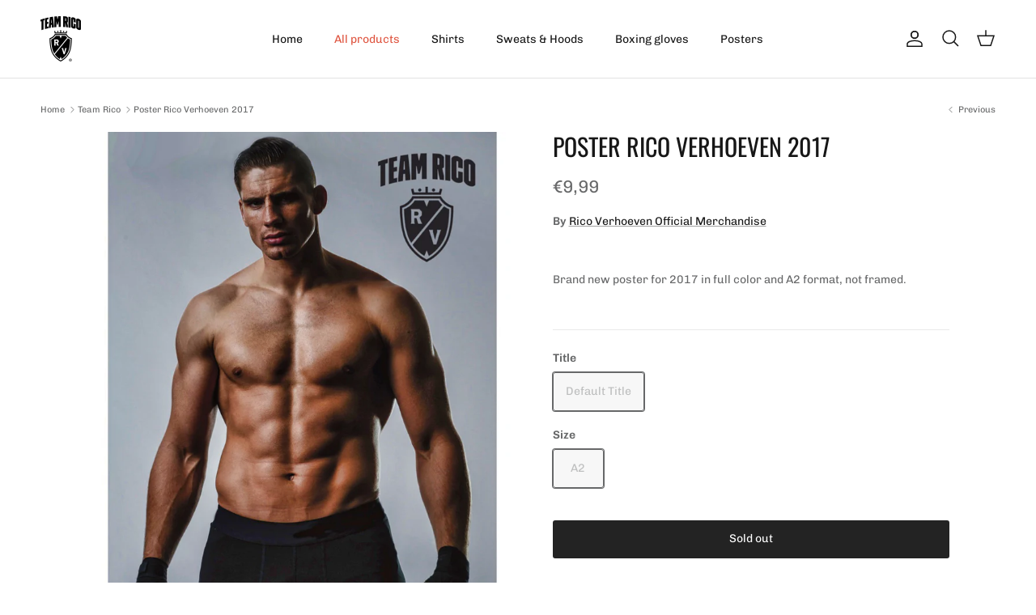

--- FILE ---
content_type: text/html; charset=utf-8
request_url: https://shop.ricoverhoeven.com/collections/team-rico/products/poster-rico-verhoeven-2017
body_size: 28483
content:
<!doctype html>
<html class="no-js" lang="en" dir="ltr">
<head><meta charset="utf-8">
<meta name="viewport" content="width=device-width,initial-scale=1">
<title>Poster Rico Verhoeven 2017 &ndash; Rico Verhoeven Official Merchandise</title><link rel="canonical" href="https://shop.ricoverhoeven.com/products/poster-rico-verhoeven-2017"><link rel="icon" href="//shop.ricoverhoeven.com/cdn/shop/files/team_rico_logo_square.png?crop=center&height=48&v=1683624499&width=48" type="image/png">
  <link rel="apple-touch-icon" href="//shop.ricoverhoeven.com/cdn/shop/files/team_rico_logo_square.png?crop=center&height=180&v=1683624499&width=180"><meta name="description" content="Brand new poster for 2017 in full color and A2 format, not framed."><meta property="og:site_name" content="Rico Verhoeven Official Merchandise">
<meta property="og:url" content="https://shop.ricoverhoeven.com/products/poster-rico-verhoeven-2017">
<meta property="og:title" content="Poster Rico Verhoeven 2017">
<meta property="og:type" content="product">
<meta property="og:description" content="Brand new poster for 2017 in full color and A2 format, not framed."><meta property="og:image" content="http://shop.ricoverhoeven.com/cdn/shop/products/RC2017101_870x1110_2d45a925-ccd1-4cb2-8c38-ad7b7ddcedc0.jpg?crop=center&height=1200&v=1643033222&width=1200">
  <meta property="og:image:secure_url" content="https://shop.ricoverhoeven.com/cdn/shop/products/RC2017101_870x1110_2d45a925-ccd1-4cb2-8c38-ad7b7ddcedc0.jpg?crop=center&height=1200&v=1643033222&width=1200">
  <meta property="og:image:width" content="870">
  <meta property="og:image:height" content="1110"><meta property="og:price:amount" content="9,99">
  <meta property="og:price:currency" content="EUR"><meta name="twitter:site" content="@ricoverhoeven"><meta name="twitter:card" content="summary_large_image">
<meta name="twitter:title" content="Poster Rico Verhoeven 2017">
<meta name="twitter:description" content="Brand new poster for 2017 in full color and A2 format, not framed.">
<style>@font-face {
  font-family: Chivo;
  font-weight: 400;
  font-style: normal;
  font-display: fallback;
  src: url("//shop.ricoverhoeven.com/cdn/fonts/chivo/chivo_n4.059fadbbf52d9f02350103459eb216e4b24c4661.woff2") format("woff2"),
       url("//shop.ricoverhoeven.com/cdn/fonts/chivo/chivo_n4.f2f8fca8b7ff9f510fa7f09ffe5448b3504bccf5.woff") format("woff");
}
@font-face {
  font-family: Chivo;
  font-weight: 700;
  font-style: normal;
  font-display: fallback;
  src: url("//shop.ricoverhoeven.com/cdn/fonts/chivo/chivo_n7.4d81c6f06c2ff78ed42169d6ec4aefa6d5cb0ff0.woff2") format("woff2"),
       url("//shop.ricoverhoeven.com/cdn/fonts/chivo/chivo_n7.a0e879417e089c259360eefc0ac3a3c8ea4e2830.woff") format("woff");
}
@font-face {
  font-family: Chivo;
  font-weight: 500;
  font-style: normal;
  font-display: fallback;
  src: url("//shop.ricoverhoeven.com/cdn/fonts/chivo/chivo_n5.c125a8c4bc0d09495fd5b46de945af4518af33bf.woff2") format("woff2"),
       url("//shop.ricoverhoeven.com/cdn/fonts/chivo/chivo_n5.267686de1c9b5937c512531b839eb191c57b8b51.woff") format("woff");
}
@font-face {
  font-family: Chivo;
  font-weight: 400;
  font-style: italic;
  font-display: fallback;
  src: url("//shop.ricoverhoeven.com/cdn/fonts/chivo/chivo_i4.95e9c0ba514943a715970b2897b31bdfdc9132b8.woff2") format("woff2"),
       url("//shop.ricoverhoeven.com/cdn/fonts/chivo/chivo_i4.31da6515f3970f86ac14321ace1609bd161f315f.woff") format("woff");
}
@font-face {
  font-family: Chivo;
  font-weight: 700;
  font-style: italic;
  font-display: fallback;
  src: url("//shop.ricoverhoeven.com/cdn/fonts/chivo/chivo_i7.0e5a75162c3ca7258edd3d59adf64e0fd118a226.woff2") format("woff2"),
       url("//shop.ricoverhoeven.com/cdn/fonts/chivo/chivo_i7.f9fd944b04861b64efaebd9de502668b4b566567.woff") format("woff");
}
@font-face {
  font-family: Oswald;
  font-weight: 400;
  font-style: normal;
  font-display: fallback;
  src: url("//shop.ricoverhoeven.com/cdn/fonts/oswald/oswald_n4.7760ed7a63e536050f64bb0607ff70ce07a480bd.woff2") format("woff2"),
       url("//shop.ricoverhoeven.com/cdn/fonts/oswald/oswald_n4.ae5e497f60fc686568afe76e9ff1872693c533e9.woff") format("woff");
}
@font-face {
  font-family: Arimo;
  font-weight: 700;
  font-style: normal;
  font-display: fallback;
  src: url("//shop.ricoverhoeven.com/cdn/fonts/arimo/arimo_n7.1d2d0638e6a1228d86beb0e10006e3280ccb2d04.woff2") format("woff2"),
       url("//shop.ricoverhoeven.com/cdn/fonts/arimo/arimo_n7.f4b9139e8eac4a17b38b8707044c20f54c3be479.woff") format("woff");
}
@font-face {
  font-family: Chivo;
  font-weight: 400;
  font-style: normal;
  font-display: fallback;
  src: url("//shop.ricoverhoeven.com/cdn/fonts/chivo/chivo_n4.059fadbbf52d9f02350103459eb216e4b24c4661.woff2") format("woff2"),
       url("//shop.ricoverhoeven.com/cdn/fonts/chivo/chivo_n4.f2f8fca8b7ff9f510fa7f09ffe5448b3504bccf5.woff") format("woff");
}
@font-face {
  font-family: Chivo;
  font-weight: 600;
  font-style: normal;
  font-display: fallback;
  src: url("//shop.ricoverhoeven.com/cdn/fonts/chivo/chivo_n6.f9638c62d721d8e9a4edb2157536aca06555a2ef.woff2") format("woff2"),
       url("//shop.ricoverhoeven.com/cdn/fonts/chivo/chivo_n6.e2c28a3a706d80ac835c3a5f137e27b4f07db7ec.woff") format("woff");
}
:root {
  --page-container-width:          1480px;
  --reading-container-width:       720px;
  --divider-opacity:               0.14;
  --gutter-large:                  30px;
  --gutter-desktop:                20px;
  --gutter-mobile:                 16px;
  --section-padding:               50px;
  --larger-section-padding:        80px;
  --larger-section-padding-mobile: 60px;
  --largest-section-padding:       110px;
  --aos-animate-duration:          0.6s;

  --base-font-family:              Chivo, sans-serif;
  --base-font-weight:              400;
  --base-font-style:               normal;
  --heading-font-family:           Oswald, sans-serif;
  --heading-font-weight:           400;
  --heading-font-style:            normal;
  --logo-font-family:              Arimo, sans-serif;
  --logo-font-weight:              700;
  --logo-font-style:               normal;
  --nav-font-family:               Chivo, sans-serif;
  --nav-font-weight:               400;
  --nav-font-style:                normal;

  --base-text-size:14px;
  --base-line-height:              1.6;
  --input-text-size:16px;
  --smaller-text-size-1:11px;
  --smaller-text-size-2:14px;
  --smaller-text-size-3:11px;
  --smaller-text-size-4:10px;
  --larger-text-size:30px;
  --super-large-text-size:53px;
  --super-large-mobile-text-size:24px;
  --larger-mobile-text-size:24px;
  --logo-text-size:24px;--btn-letter-spacing: normal;
    --btn-text-transform: none;
    --button-text-size:  14px;
    --quickbuy-button-text-size: 14px;
    --small-feature-link-font-size: 1em;
    --input-btn-padding-top:             1em;
    --input-btn-padding-bottom:          1em;--heading-text-transform:uppercase;
  --nav-text-size:                      14px;
  --mobile-menu-font-weight:            600;

  --body-bg-color:                      255 255 255;
  --bg-color:                           255 255 255;
  --body-text-color:                    103 104 105;
  --text-color:                         103 104 105;

  --header-text-col:                    #171717;--header-text-hover-col:             var(--main-nav-link-hover-col);--header-bg-col:                     #ffffff;
  --heading-color:                     23 23 23;
  --body-heading-color:                23 23 23;
  --heading-divider-col:               #e2e2e2;

  --logo-col:                          #171717;
  --main-nav-bg:                       #ffffff;
  --main-nav-link-col:                 #676869;
  --main-nav-link-hover-col:           #171717;
  --main-nav-link-featured-col:        #df5641;

  --link-color:                        23 23 23;
  --body-link-color:                   23 23 23;

  --btn-bg-color:                        35 35 35;
  --btn-bg-hover-color:                  0 0 0;
  --btn-border-color:                    35 35 35;
  --btn-border-hover-color:              0 0 0;
  --btn-text-color:                      255 255 255;
  --btn-text-hover-color:                255 255 255;--btn-alt-bg-color:                    255 255 255;
  --btn-alt-text-color:                  35 35 35;
  --btn-alt-border-color:                35 35 35;
  --btn-alt-border-hover-color:          35 35 35;--btn-ter-bg-color:                    235 235 235;
  --btn-ter-text-color:                  52 53 54;
  --btn-ter-bg-hover-color:              35 35 35;
  --btn-ter-text-hover-color:            255 255 255;--btn-border-radius: 3px;--color-scheme-default:                             #ffffff;
  --color-scheme-default-color:                       255 255 255;
  --color-scheme-default-text-color:                  103 104 105;
  --color-scheme-default-head-color:                  23 23 23;
  --color-scheme-default-link-color:                  23 23 23;
  --color-scheme-default-btn-text-color:              255 255 255;
  --color-scheme-default-btn-text-hover-color:        255 255 255;
  --color-scheme-default-btn-bg-color:                35 35 35;
  --color-scheme-default-btn-bg-hover-color:          0 0 0;
  --color-scheme-default-btn-border-color:            35 35 35;
  --color-scheme-default-btn-border-hover-color:      0 0 0;
  --color-scheme-default-btn-alt-text-color:          35 35 35;
  --color-scheme-default-btn-alt-bg-color:            255 255 255;
  --color-scheme-default-btn-alt-border-color:        35 35 35;
  --color-scheme-default-btn-alt-border-hover-color:  35 35 35;

  --color-scheme-1:                             #f2f2f2;
  --color-scheme-1-color:                       242 242 242;
  --color-scheme-1-text-color:                  52 52 52;
  --color-scheme-1-head-color:                  52 52 52;
  --color-scheme-1-link-color:                  52 52 52;
  --color-scheme-1-btn-text-color:              255 255 255;
  --color-scheme-1-btn-text-hover-color:        255 255 255;
  --color-scheme-1-btn-bg-color:                35 35 35;
  --color-scheme-1-btn-bg-hover-color:          0 0 0;
  --color-scheme-1-btn-border-color:            35 35 35;
  --color-scheme-1-btn-border-hover-color:      0 0 0;
  --color-scheme-1-btn-alt-text-color:          35 35 35;
  --color-scheme-1-btn-alt-bg-color:            255 255 255;
  --color-scheme-1-btn-alt-border-color:        35 35 35;
  --color-scheme-1-btn-alt-border-hover-color:  35 35 35;

  --color-scheme-2:                             #f2f2f2;
  --color-scheme-2-color:                       242 242 242;
  --color-scheme-2-text-color:                  52 52 52;
  --color-scheme-2-head-color:                  52 52 52;
  --color-scheme-2-link-color:                  52 52 52;
  --color-scheme-2-btn-text-color:              255 255 255;
  --color-scheme-2-btn-text-hover-color:        255 255 255;
  --color-scheme-2-btn-bg-color:                35 35 35;
  --color-scheme-2-btn-bg-hover-color:          0 0 0;
  --color-scheme-2-btn-border-color:            35 35 35;
  --color-scheme-2-btn-border-hover-color:      0 0 0;
  --color-scheme-2-btn-alt-text-color:          35 35 35;
  --color-scheme-2-btn-alt-bg-color:            255 255 255;
  --color-scheme-2-btn-alt-border-color:        35 35 35;
  --color-scheme-2-btn-alt-border-hover-color:  35 35 35;

  /* Shop Pay payment terms */
  --payment-terms-background-color:    #ffffff;--quickbuy-bg: 242 242 242;--body-input-background-color:       rgb(var(--body-bg-color));
  --input-background-color:            rgb(var(--body-bg-color));
  --body-input-text-color:             var(--body-text-color);
  --input-text-color:                  var(--body-text-color);
  --body-input-border-color:           rgb(217, 217, 218);
  --input-border-color:                rgb(217, 217, 218);
  --input-border-color-hover:          rgb(171, 172, 173);
  --input-border-color-active:         rgb(103, 104, 105);

  --swatch-cross-svg:                  url("data:image/svg+xml,%3Csvg xmlns='http://www.w3.org/2000/svg' width='240' height='240' viewBox='0 0 24 24' fill='none' stroke='rgb(217, 217, 218)' stroke-width='0.09' preserveAspectRatio='none' %3E%3Cline x1='24' y1='0' x2='0' y2='24'%3E%3C/line%3E%3C/svg%3E");
  --swatch-cross-hover:                url("data:image/svg+xml,%3Csvg xmlns='http://www.w3.org/2000/svg' width='240' height='240' viewBox='0 0 24 24' fill='none' stroke='rgb(171, 172, 173)' stroke-width='0.09' preserveAspectRatio='none' %3E%3Cline x1='24' y1='0' x2='0' y2='24'%3E%3C/line%3E%3C/svg%3E");
  --swatch-cross-active:               url("data:image/svg+xml,%3Csvg xmlns='http://www.w3.org/2000/svg' width='240' height='240' viewBox='0 0 24 24' fill='none' stroke='rgb(103, 104, 105)' stroke-width='0.09' preserveAspectRatio='none' %3E%3Cline x1='24' y1='0' x2='0' y2='24'%3E%3C/line%3E%3C/svg%3E");

  --footer-divider-col:                #e4e4e4;
  --footer-text-col:                   103 104 105;
  --footer-heading-col:                23 23 23;
  --footer-bg:                         #f7f7f8;--product-label-overlay-justify: flex-start;--product-label-overlay-align: flex-start;--product-label-overlay-reduction-text:   #df5641;
  --product-label-overlay-reduction-bg:     #ffffff;
  --product-label-overlay-stock-text:       #ffffff;
  --product-label-overlay-stock-bg:         #4c4c4b;
  --product-label-overlay-new-text:         #808284;
  --product-label-overlay-new-bg:           #ffffff;
  --product-label-overlay-meta-text:        #ffffff;
  --product-label-overlay-meta-bg:          #09728c;
  --product-label-sale-text:                #df5641;
  --product-label-sold-text:                #171717;
  --product-label-preorder-text:            #60a57e;

  --product-block-crop-align:               center;

  
  --product-block-price-align:              flex-start;
  --product-block-price-item-margin-start:  initial;
  --product-block-price-item-margin-end:    .5rem;
  

  --collection-block-image-position:   center center;

  --swatch-picker-image-size:          68px;
  --swatch-crop-align:                 center center;

  --image-overlay-text-color:          255 255 255;--image-overlay-bg:                  rgba(23, 23, 23, 0.1);
  --image-overlay-shadow-start:        rgb(0 0 0 / 0.15);
  --image-overlay-box-opacity:         1.0;.image-overlay--bg-box .text-overlay .text-overlay__text {
      --image-overlay-box-bg: 255 255 255;
      --heading-color: var(--body-heading-color);
      --text-color: var(--body-text-color);
      --link-color: var(--body-link-color);
    }--product-inventory-ok-box-color:            #f2faf0;
  --product-inventory-ok-text-color:           #108043;
  --product-inventory-ok-icon-box-fill-color:  #fff;
  --product-inventory-low-box-color:           #fcf1cd;
  --product-inventory-low-text-color:          #dd9a1a;
  --product-inventory-low-icon-box-fill-color: #fff;
  --product-inventory-low-text-color-channels: 16, 128, 67;
  --product-inventory-ok-text-color-channels:  221, 154, 26;

  --rating-star-color: 246 165 41;
}::selection {
    background: rgb(var(--body-heading-color));
    color: rgb(var(--body-bg-color));
  }
  ::-moz-selection {
    background: rgb(var(--body-heading-color));
    color: rgb(var(--body-bg-color));
  }.use-color-scheme--default {
  --product-label-sale-text:           #df5641;
  --product-label-sold-text:           #171717;
  --product-label-preorder-text:       #60a57e;
  --input-background-color:            rgb(var(--body-bg-color));
  --input-text-color:                  var(--body-input-text-color);
  --input-border-color:                rgb(217, 217, 218);
  --input-border-color-hover:          rgb(171, 172, 173);
  --input-border-color-active:         rgb(103, 104, 105);
}</style>

  <link href="//shop.ricoverhoeven.com/cdn/shop/t/3/assets/main.css?v=155629054497702245621730189567" rel="stylesheet" type="text/css" media="all" />
<link rel="preload" as="font" href="//shop.ricoverhoeven.com/cdn/fonts/chivo/chivo_n4.059fadbbf52d9f02350103459eb216e4b24c4661.woff2" type="font/woff2" crossorigin><link rel="preload" as="font" href="//shop.ricoverhoeven.com/cdn/fonts/oswald/oswald_n4.7760ed7a63e536050f64bb0607ff70ce07a480bd.woff2" type="font/woff2" crossorigin><script>
    document.documentElement.className = document.documentElement.className.replace('no-js', 'js');

    window.theme = {
      info: {
        name: 'Symmetry',
        version: '7.3.0'
      },
      device: {
        hasTouch: window.matchMedia('(any-pointer: coarse)').matches,
        hasHover: window.matchMedia('(hover: hover)').matches
      },
      mediaQueries: {
        md: '(min-width: 768px)',
        productMediaCarouselBreak: '(min-width: 1041px)'
      },
      routes: {
        base: 'https://shop.ricoverhoeven.com',
        cart: '/cart',
        cartAdd: '/cart/add.js',
        cartUpdate: '/cart/update.js',
        predictiveSearch: '/search/suggest'
      },
      strings: {
        cartTermsConfirmation: "You must agree to the terms and conditions before continuing.",
        cartItemsQuantityError: "You can only add [QUANTITY] of this item to your cart.",
        generalSearchViewAll: "View all search results",
        noStock: "Sold out",
        noVariant: "Unavailable",
        productsProductChooseA: "Choose a",
        generalSearchPages: "Pages",
        generalSearchNoResultsWithoutTerms: "Sorry, we couldnʼt find any results",
        shippingCalculator: {
          singleRate: "There is one shipping rate for this destination:",
          multipleRates: "There are multiple shipping rates for this destination:",
          noRates: "We do not ship to this destination."
        }
      },
      settings: {
        moneyWithCurrencyFormat: "€{{amount_with_comma_separator}} EUR",
        cartType: "drawer",
        afterAddToCart: "notification",
        quickbuyStyle: "button",
        externalLinksNewTab: true,
        internalLinksSmoothScroll: true
      }
    }

    theme.inlineNavigationCheck = function() {
      var pageHeader = document.querySelector('.pageheader'),
          inlineNavContainer = pageHeader.querySelector('.logo-area__left__inner'),
          inlineNav = inlineNavContainer.querySelector('.navigation--left');
      if (inlineNav && getComputedStyle(inlineNav).display != 'none') {
        var inlineMenuCentered = document.querySelector('.pageheader--layout-inline-menu-center'),
            logoContainer = document.querySelector('.logo-area__middle__inner');
        if(inlineMenuCentered) {
          var rightWidth = document.querySelector('.logo-area__right__inner').clientWidth,
              middleWidth = logoContainer.clientWidth,
              logoArea = document.querySelector('.logo-area'),
              computedLogoAreaStyle = getComputedStyle(logoArea),
              logoAreaInnerWidth = logoArea.clientWidth - Math.ceil(parseFloat(computedLogoAreaStyle.paddingLeft)) - Math.ceil(parseFloat(computedLogoAreaStyle.paddingRight)),
              availableNavWidth = logoAreaInnerWidth - Math.max(rightWidth, middleWidth) * 2 - 40;
          inlineNavContainer.style.maxWidth = availableNavWidth + 'px';
        }

        var firstInlineNavLink = inlineNav.querySelector('.navigation__item:first-child'),
            lastInlineNavLink = inlineNav.querySelector('.navigation__item:last-child');
        if (lastInlineNavLink) {
          var inlineNavWidth = null;
          if(document.querySelector('html[dir=rtl]')) {
            inlineNavWidth = firstInlineNavLink.offsetLeft - lastInlineNavLink.offsetLeft + firstInlineNavLink.offsetWidth;
          } else {
            inlineNavWidth = lastInlineNavLink.offsetLeft - firstInlineNavLink.offsetLeft + lastInlineNavLink.offsetWidth;
          }
          if (inlineNavContainer.offsetWidth >= inlineNavWidth) {
            pageHeader.classList.add('pageheader--layout-inline-permitted');
            var tallLogo = logoContainer.clientHeight > lastInlineNavLink.clientHeight + 20;
            if (tallLogo) {
              inlineNav.classList.add('navigation--tight-underline');
            } else {
              inlineNav.classList.remove('navigation--tight-underline');
            }
          } else {
            pageHeader.classList.remove('pageheader--layout-inline-permitted');
          }
        }
      }
    };

    theme.setInitialHeaderHeightProperty = () => {
      const section = document.querySelector('.section-header');
      if (section) {
        document.documentElement.style.setProperty('--theme-header-height', Math.ceil(section.clientHeight) + 'px');
      }
    };
  </script>

  <script src="//shop.ricoverhoeven.com/cdn/shop/t/3/assets/main.js?v=71597228913418551581730189567" defer></script>
    <script src="//shop.ricoverhoeven.com/cdn/shop/t/3/assets/animate-on-scroll.js?v=15249566486942820451730189566" defer></script>
    <link href="//shop.ricoverhoeven.com/cdn/shop/t/3/assets/animate-on-scroll.css?v=116824741000487223811730189566" rel="stylesheet" type="text/css" media="all" />
  

  <script>window.performance && window.performance.mark && window.performance.mark('shopify.content_for_header.start');</script><meta id="shopify-digital-wallet" name="shopify-digital-wallet" content="/61026238643/digital_wallets/dialog">
<link rel="alternate" type="application/json+oembed" href="https://shop.ricoverhoeven.com/products/poster-rico-verhoeven-2017.oembed">
<script async="async" src="/checkouts/internal/preloads.js?locale=en-NL"></script>
<script id="shopify-features" type="application/json">{"accessToken":"f5f75e1a9abf058d3f31d223aca25433","betas":["rich-media-storefront-analytics"],"domain":"shop.ricoverhoeven.com","predictiveSearch":true,"shopId":61026238643,"locale":"en"}</script>
<script>var Shopify = Shopify || {};
Shopify.shop = "moonshot-nl.myshopify.com";
Shopify.locale = "en";
Shopify.currency = {"active":"EUR","rate":"1.0"};
Shopify.country = "NL";
Shopify.theme = {"name":"RICO V2 - November '24","id":173514064197,"schema_name":"Symmetry","schema_version":"7.3.0","theme_store_id":568,"role":"main"};
Shopify.theme.handle = "null";
Shopify.theme.style = {"id":null,"handle":null};
Shopify.cdnHost = "shop.ricoverhoeven.com/cdn";
Shopify.routes = Shopify.routes || {};
Shopify.routes.root = "/";</script>
<script type="module">!function(o){(o.Shopify=o.Shopify||{}).modules=!0}(window);</script>
<script>!function(o){function n(){var o=[];function n(){o.push(Array.prototype.slice.apply(arguments))}return n.q=o,n}var t=o.Shopify=o.Shopify||{};t.loadFeatures=n(),t.autoloadFeatures=n()}(window);</script>
<script id="shop-js-analytics" type="application/json">{"pageType":"product"}</script>
<script defer="defer" async type="module" src="//shop.ricoverhoeven.com/cdn/shopifycloud/shop-js/modules/v2/client.init-shop-cart-sync_Bc8-qrdt.en.esm.js"></script>
<script defer="defer" async type="module" src="//shop.ricoverhoeven.com/cdn/shopifycloud/shop-js/modules/v2/chunk.common_CmNk3qlo.esm.js"></script>
<script type="module">
  await import("//shop.ricoverhoeven.com/cdn/shopifycloud/shop-js/modules/v2/client.init-shop-cart-sync_Bc8-qrdt.en.esm.js");
await import("//shop.ricoverhoeven.com/cdn/shopifycloud/shop-js/modules/v2/chunk.common_CmNk3qlo.esm.js");

  window.Shopify.SignInWithShop?.initShopCartSync?.({"fedCMEnabled":true,"windoidEnabled":true});

</script>
<script id="__st">var __st={"a":61026238643,"offset":3600,"reqid":"7f2eb514-b691-4b2d-a07b-c978faa0d7e6-1762423378","pageurl":"shop.ricoverhoeven.com\/collections\/team-rico\/products\/poster-rico-verhoeven-2017","u":"c8c988c0e866","p":"product","rtyp":"product","rid":7049626190003};</script>
<script>window.ShopifyPaypalV4VisibilityTracking = true;</script>
<script id="captcha-bootstrap">!function(){'use strict';const t='contact',e='account',n='new_comment',o=[[t,t],['blogs',n],['comments',n],[t,'customer']],c=[[e,'customer_login'],[e,'guest_login'],[e,'recover_customer_password'],[e,'create_customer']],r=t=>t.map((([t,e])=>`form[action*='/${t}']:not([data-nocaptcha='true']) input[name='form_type'][value='${e}']`)).join(','),a=t=>()=>t?[...document.querySelectorAll(t)].map((t=>t.form)):[];function s(){const t=[...o],e=r(t);return a(e)}const i='password',u='form_key',d=['recaptcha-v3-token','g-recaptcha-response','h-captcha-response',i],f=()=>{try{return window.sessionStorage}catch{return}},m='__shopify_v',_=t=>t.elements[u];function p(t,e,n=!1){try{const o=window.sessionStorage,c=JSON.parse(o.getItem(e)),{data:r}=function(t){const{data:e,action:n}=t;return t[m]||n?{data:e,action:n}:{data:t,action:n}}(c);for(const[e,n]of Object.entries(r))t.elements[e]&&(t.elements[e].value=n);n&&o.removeItem(e)}catch(o){console.error('form repopulation failed',{error:o})}}const l='form_type',E='cptcha';function T(t){t.dataset[E]=!0}const w=window,h=w.document,L='Shopify',v='ce_forms',y='captcha';let A=!1;((t,e)=>{const n=(g='f06e6c50-85a8-45c8-87d0-21a2b65856fe',I='https://cdn.shopify.com/shopifycloud/storefront-forms-hcaptcha/ce_storefront_forms_captcha_hcaptcha.v1.5.2.iife.js',D={infoText:'Protected by hCaptcha',privacyText:'Privacy',termsText:'Terms'},(t,e,n)=>{const o=w[L][v],c=o.bindForm;if(c)return c(t,g,e,D).then(n);var r;o.q.push([[t,g,e,D],n]),r=I,A||(h.body.append(Object.assign(h.createElement('script'),{id:'captcha-provider',async:!0,src:r})),A=!0)});var g,I,D;w[L]=w[L]||{},w[L][v]=w[L][v]||{},w[L][v].q=[],w[L][y]=w[L][y]||{},w[L][y].protect=function(t,e){n(t,void 0,e),T(t)},Object.freeze(w[L][y]),function(t,e,n,w,h,L){const[v,y,A,g]=function(t,e,n){const i=e?o:[],u=t?c:[],d=[...i,...u],f=r(d),m=r(i),_=r(d.filter((([t,e])=>n.includes(e))));return[a(f),a(m),a(_),s()]}(w,h,L),I=t=>{const e=t.target;return e instanceof HTMLFormElement?e:e&&e.form},D=t=>v().includes(t);t.addEventListener('submit',(t=>{const e=I(t);if(!e)return;const n=D(e)&&!e.dataset.hcaptchaBound&&!e.dataset.recaptchaBound,o=_(e),c=g().includes(e)&&(!o||!o.value);(n||c)&&t.preventDefault(),c&&!n&&(function(t){try{if(!f())return;!function(t){const e=f();if(!e)return;const n=_(t);if(!n)return;const o=n.value;o&&e.removeItem(o)}(t);const e=Array.from(Array(32),(()=>Math.random().toString(36)[2])).join('');!function(t,e){_(t)||t.append(Object.assign(document.createElement('input'),{type:'hidden',name:u})),t.elements[u].value=e}(t,e),function(t,e){const n=f();if(!n)return;const o=[...t.querySelectorAll(`input[type='${i}']`)].map((({name:t})=>t)),c=[...d,...o],r={};for(const[a,s]of new FormData(t).entries())c.includes(a)||(r[a]=s);n.setItem(e,JSON.stringify({[m]:1,action:t.action,data:r}))}(t,e)}catch(e){console.error('failed to persist form',e)}}(e),e.submit())}));const S=(t,e)=>{t&&!t.dataset[E]&&(n(t,e.some((e=>e===t))),T(t))};for(const o of['focusin','change'])t.addEventListener(o,(t=>{const e=I(t);D(e)&&S(e,y())}));const B=e.get('form_key'),M=e.get(l),P=B&&M;t.addEventListener('DOMContentLoaded',(()=>{const t=y();if(P)for(const e of t)e.elements[l].value===M&&p(e,B);[...new Set([...A(),...v().filter((t=>'true'===t.dataset.shopifyCaptcha))])].forEach((e=>S(e,t)))}))}(h,new URLSearchParams(w.location.search),n,t,e,['guest_login'])})(!0,!0)}();</script>
<script integrity="sha256-52AcMU7V7pcBOXWImdc/TAGTFKeNjmkeM1Pvks/DTgc=" data-source-attribution="shopify.loadfeatures" defer="defer" src="//shop.ricoverhoeven.com/cdn/shopifycloud/storefront/assets/storefront/load_feature-81c60534.js" crossorigin="anonymous"></script>
<script data-source-attribution="shopify.dynamic_checkout.dynamic.init">var Shopify=Shopify||{};Shopify.PaymentButton=Shopify.PaymentButton||{isStorefrontPortableWallets:!0,init:function(){window.Shopify.PaymentButton.init=function(){};var t=document.createElement("script");t.src="https://shop.ricoverhoeven.com/cdn/shopifycloud/portable-wallets/latest/portable-wallets.en.js",t.type="module",document.head.appendChild(t)}};
</script>
<script data-source-attribution="shopify.dynamic_checkout.buyer_consent">
  function portableWalletsHideBuyerConsent(e){var t=document.getElementById("shopify-buyer-consent"),n=document.getElementById("shopify-subscription-policy-button");t&&n&&(t.classList.add("hidden"),t.setAttribute("aria-hidden","true"),n.removeEventListener("click",e))}function portableWalletsShowBuyerConsent(e){var t=document.getElementById("shopify-buyer-consent"),n=document.getElementById("shopify-subscription-policy-button");t&&n&&(t.classList.remove("hidden"),t.removeAttribute("aria-hidden"),n.addEventListener("click",e))}window.Shopify?.PaymentButton&&(window.Shopify.PaymentButton.hideBuyerConsent=portableWalletsHideBuyerConsent,window.Shopify.PaymentButton.showBuyerConsent=portableWalletsShowBuyerConsent);
</script>
<script data-source-attribution="shopify.dynamic_checkout.cart.bootstrap">document.addEventListener("DOMContentLoaded",(function(){function t(){return document.querySelector("shopify-accelerated-checkout-cart, shopify-accelerated-checkout")}if(t())Shopify.PaymentButton.init();else{new MutationObserver((function(e,n){t()&&(Shopify.PaymentButton.init(),n.disconnect())})).observe(document.body,{childList:!0,subtree:!0})}}));
</script>
<script id='scb4127' type='text/javascript' async='' src='https://shop.ricoverhoeven.com/cdn/shopifycloud/privacy-banner/storefront-banner.js'></script><script id="sections-script" data-sections="related-products" defer="defer" src="//shop.ricoverhoeven.com/cdn/shop/t/3/compiled_assets/scripts.js?234"></script>
<script>window.performance && window.performance.mark && window.performance.mark('shopify.content_for_header.end');</script>
<!-- CC Custom Head Start --><!-- CC Custom Head End --><script src="https://cdn.shopify.com/extensions/019a5425-53a4-710f-9e41-8e823365f8d5/my-app-97/assets/sdk.js" type="text/javascript" defer="defer"></script>
<link href="https://cdn.shopify.com/extensions/019a5425-53a4-710f-9e41-8e823365f8d5/my-app-97/assets/sdk.css" rel="stylesheet" type="text/css" media="all">
<link href="https://monorail-edge.shopifysvc.com" rel="dns-prefetch">
<script>(function(){if ("sendBeacon" in navigator && "performance" in window) {try {var session_token_from_headers = performance.getEntriesByType('navigation')[0].serverTiming.find(x => x.name == '_s').description;} catch {var session_token_from_headers = undefined;}var session_cookie_matches = document.cookie.match(/_shopify_s=([^;]*)/);var session_token_from_cookie = session_cookie_matches && session_cookie_matches.length === 2 ? session_cookie_matches[1] : "";var session_token = session_token_from_headers || session_token_from_cookie || "";function handle_abandonment_event(e) {var entries = performance.getEntries().filter(function(entry) {return /monorail-edge.shopifysvc.com/.test(entry.name);});if (!window.abandonment_tracked && entries.length === 0) {window.abandonment_tracked = true;var currentMs = Date.now();var navigation_start = performance.timing.navigationStart;var payload = {shop_id: 61026238643,url: window.location.href,navigation_start,duration: currentMs - navigation_start,session_token,page_type: "product"};window.navigator.sendBeacon("https://monorail-edge.shopifysvc.com/v1/produce", JSON.stringify({schema_id: "online_store_buyer_site_abandonment/1.1",payload: payload,metadata: {event_created_at_ms: currentMs,event_sent_at_ms: currentMs}}));}}window.addEventListener('pagehide', handle_abandonment_event);}}());</script>
<script id="web-pixels-manager-setup">(function e(e,d,r,n,o){if(void 0===o&&(o={}),!Boolean(null===(a=null===(i=window.Shopify)||void 0===i?void 0:i.analytics)||void 0===a?void 0:a.replayQueue)){var i,a;window.Shopify=window.Shopify||{};var t=window.Shopify;t.analytics=t.analytics||{};var s=t.analytics;s.replayQueue=[],s.publish=function(e,d,r){return s.replayQueue.push([e,d,r]),!0};try{self.performance.mark("wpm:start")}catch(e){}var l=function(){var e={modern:/Edge?\/(1{2}[4-9]|1[2-9]\d|[2-9]\d{2}|\d{4,})\.\d+(\.\d+|)|Firefox\/(1{2}[4-9]|1[2-9]\d|[2-9]\d{2}|\d{4,})\.\d+(\.\d+|)|Chrom(ium|e)\/(9{2}|\d{3,})\.\d+(\.\d+|)|(Maci|X1{2}).+ Version\/(15\.\d+|(1[6-9]|[2-9]\d|\d{3,})\.\d+)([,.]\d+|)( \(\w+\)|)( Mobile\/\w+|) Safari\/|Chrome.+OPR\/(9{2}|\d{3,})\.\d+\.\d+|(CPU[ +]OS|iPhone[ +]OS|CPU[ +]iPhone|CPU IPhone OS|CPU iPad OS)[ +]+(15[._]\d+|(1[6-9]|[2-9]\d|\d{3,})[._]\d+)([._]\d+|)|Android:?[ /-](13[3-9]|1[4-9]\d|[2-9]\d{2}|\d{4,})(\.\d+|)(\.\d+|)|Android.+Firefox\/(13[5-9]|1[4-9]\d|[2-9]\d{2}|\d{4,})\.\d+(\.\d+|)|Android.+Chrom(ium|e)\/(13[3-9]|1[4-9]\d|[2-9]\d{2}|\d{4,})\.\d+(\.\d+|)|SamsungBrowser\/([2-9]\d|\d{3,})\.\d+/,legacy:/Edge?\/(1[6-9]|[2-9]\d|\d{3,})\.\d+(\.\d+|)|Firefox\/(5[4-9]|[6-9]\d|\d{3,})\.\d+(\.\d+|)|Chrom(ium|e)\/(5[1-9]|[6-9]\d|\d{3,})\.\d+(\.\d+|)([\d.]+$|.*Safari\/(?![\d.]+ Edge\/[\d.]+$))|(Maci|X1{2}).+ Version\/(10\.\d+|(1[1-9]|[2-9]\d|\d{3,})\.\d+)([,.]\d+|)( \(\w+\)|)( Mobile\/\w+|) Safari\/|Chrome.+OPR\/(3[89]|[4-9]\d|\d{3,})\.\d+\.\d+|(CPU[ +]OS|iPhone[ +]OS|CPU[ +]iPhone|CPU IPhone OS|CPU iPad OS)[ +]+(10[._]\d+|(1[1-9]|[2-9]\d|\d{3,})[._]\d+)([._]\d+|)|Android:?[ /-](13[3-9]|1[4-9]\d|[2-9]\d{2}|\d{4,})(\.\d+|)(\.\d+|)|Mobile Safari.+OPR\/([89]\d|\d{3,})\.\d+\.\d+|Android.+Firefox\/(13[5-9]|1[4-9]\d|[2-9]\d{2}|\d{4,})\.\d+(\.\d+|)|Android.+Chrom(ium|e)\/(13[3-9]|1[4-9]\d|[2-9]\d{2}|\d{4,})\.\d+(\.\d+|)|Android.+(UC? ?Browser|UCWEB|U3)[ /]?(15\.([5-9]|\d{2,})|(1[6-9]|[2-9]\d|\d{3,})\.\d+)\.\d+|SamsungBrowser\/(5\.\d+|([6-9]|\d{2,})\.\d+)|Android.+MQ{2}Browser\/(14(\.(9|\d{2,})|)|(1[5-9]|[2-9]\d|\d{3,})(\.\d+|))(\.\d+|)|K[Aa][Ii]OS\/(3\.\d+|([4-9]|\d{2,})\.\d+)(\.\d+|)/},d=e.modern,r=e.legacy,n=navigator.userAgent;return n.match(d)?"modern":n.match(r)?"legacy":"unknown"}(),u="modern"===l?"modern":"legacy",c=(null!=n?n:{modern:"",legacy:""})[u],f=function(e){return[e.baseUrl,"/wpm","/b",e.hashVersion,"modern"===e.buildTarget?"m":"l",".js"].join("")}({baseUrl:d,hashVersion:r,buildTarget:u}),m=function(e){var d=e.version,r=e.bundleTarget,n=e.surface,o=e.pageUrl,i=e.monorailEndpoint;return{emit:function(e){var a=e.status,t=e.errorMsg,s=(new Date).getTime(),l=JSON.stringify({metadata:{event_sent_at_ms:s},events:[{schema_id:"web_pixels_manager_load/3.1",payload:{version:d,bundle_target:r,page_url:o,status:a,surface:n,error_msg:t},metadata:{event_created_at_ms:s}}]});if(!i)return console&&console.warn&&console.warn("[Web Pixels Manager] No Monorail endpoint provided, skipping logging."),!1;try{return self.navigator.sendBeacon.bind(self.navigator)(i,l)}catch(e){}var u=new XMLHttpRequest;try{return u.open("POST",i,!0),u.setRequestHeader("Content-Type","text/plain"),u.send(l),!0}catch(e){return console&&console.warn&&console.warn("[Web Pixels Manager] Got an unhandled error while logging to Monorail."),!1}}}}({version:r,bundleTarget:l,surface:e.surface,pageUrl:self.location.href,monorailEndpoint:e.monorailEndpoint});try{o.browserTarget=l,function(e){var d=e.src,r=e.async,n=void 0===r||r,o=e.onload,i=e.onerror,a=e.sri,t=e.scriptDataAttributes,s=void 0===t?{}:t,l=document.createElement("script"),u=document.querySelector("head"),c=document.querySelector("body");if(l.async=n,l.src=d,a&&(l.integrity=a,l.crossOrigin="anonymous"),s)for(var f in s)if(Object.prototype.hasOwnProperty.call(s,f))try{l.dataset[f]=s[f]}catch(e){}if(o&&l.addEventListener("load",o),i&&l.addEventListener("error",i),u)u.appendChild(l);else{if(!c)throw new Error("Did not find a head or body element to append the script");c.appendChild(l)}}({src:f,async:!0,onload:function(){if(!function(){var e,d;return Boolean(null===(d=null===(e=window.Shopify)||void 0===e?void 0:e.analytics)||void 0===d?void 0:d.initialized)}()){var d=window.webPixelsManager.init(e)||void 0;if(d){var r=window.Shopify.analytics;r.replayQueue.forEach((function(e){var r=e[0],n=e[1],o=e[2];d.publishCustomEvent(r,n,o)})),r.replayQueue=[],r.publish=d.publishCustomEvent,r.visitor=d.visitor,r.initialized=!0}}},onerror:function(){return m.emit({status:"failed",errorMsg:"".concat(f," has failed to load")})},sri:function(e){var d=/^sha384-[A-Za-z0-9+/=]+$/;return"string"==typeof e&&d.test(e)}(c)?c:"",scriptDataAttributes:o}),m.emit({status:"loading"})}catch(e){m.emit({status:"failed",errorMsg:(null==e?void 0:e.message)||"Unknown error"})}}})({shopId: 61026238643,storefrontBaseUrl: "https://shop.ricoverhoeven.com",extensionsBaseUrl: "https://extensions.shopifycdn.com/cdn/shopifycloud/web-pixels-manager",monorailEndpoint: "https://monorail-edge.shopifysvc.com/unstable/produce_batch",surface: "storefront-renderer",enabledBetaFlags: ["2dca8a86"],webPixelsConfigList: [{"id":"899154245","configuration":"{\"config\":\"{\\\"pixel_id\\\":\\\"G-D544ZE2NLY\\\",\\\"gtag_events\\\":[{\\\"type\\\":\\\"purchase\\\",\\\"action_label\\\":\\\"G-D544ZE2NLY\\\"},{\\\"type\\\":\\\"page_view\\\",\\\"action_label\\\":\\\"G-D544ZE2NLY\\\"},{\\\"type\\\":\\\"view_item\\\",\\\"action_label\\\":\\\"G-D544ZE2NLY\\\"},{\\\"type\\\":\\\"search\\\",\\\"action_label\\\":\\\"G-D544ZE2NLY\\\"},{\\\"type\\\":\\\"add_to_cart\\\",\\\"action_label\\\":\\\"G-D544ZE2NLY\\\"},{\\\"type\\\":\\\"begin_checkout\\\",\\\"action_label\\\":\\\"G-D544ZE2NLY\\\"},{\\\"type\\\":\\\"add_payment_info\\\",\\\"action_label\\\":\\\"G-D544ZE2NLY\\\"}],\\\"enable_monitoring_mode\\\":false}\"}","eventPayloadVersion":"v1","runtimeContext":"OPEN","scriptVersion":"b2a88bafab3e21179ed38636efcd8a93","type":"APP","apiClientId":1780363,"privacyPurposes":[],"dataSharingAdjustments":{"protectedCustomerApprovalScopes":["read_customer_address","read_customer_email","read_customer_name","read_customer_personal_data","read_customer_phone"]}},{"id":"shopify-app-pixel","configuration":"{}","eventPayloadVersion":"v1","runtimeContext":"STRICT","scriptVersion":"0450","apiClientId":"shopify-pixel","type":"APP","privacyPurposes":["ANALYTICS","MARKETING"]},{"id":"shopify-custom-pixel","eventPayloadVersion":"v1","runtimeContext":"LAX","scriptVersion":"0450","apiClientId":"shopify-pixel","type":"CUSTOM","privacyPurposes":["ANALYTICS","MARKETING"]}],isMerchantRequest: false,initData: {"shop":{"name":"Rico Verhoeven Official Merchandise","paymentSettings":{"currencyCode":"EUR"},"myshopifyDomain":"moonshot-nl.myshopify.com","countryCode":"NL","storefrontUrl":"https:\/\/shop.ricoverhoeven.com"},"customer":null,"cart":null,"checkout":null,"productVariants":[{"price":{"amount":9.99,"currencyCode":"EUR"},"product":{"title":"Poster Rico Verhoeven 2017","vendor":"Rico Verhoeven Official Merchandise","id":"7049626190003","untranslatedTitle":"Poster Rico Verhoeven 2017","url":"\/products\/poster-rico-verhoeven-2017","type":"Posters"},"id":"41142160556211","image":{"src":"\/\/shop.ricoverhoeven.com\/cdn\/shop\/products\/RC2017101_870x1110_2d45a925-ccd1-4cb2-8c38-ad7b7ddcedc0.jpg?v=1643033222"},"sku":"RC2017101","title":"Default Title \/ A2","untranslatedTitle":"Default Title \/ A2"}],"purchasingCompany":null},},"https://shop.ricoverhoeven.com/cdn","5303c62bw494ab25dp0d72f2dcm48e21f5a",{"modern":"","legacy":""},{"shopId":"61026238643","storefrontBaseUrl":"https:\/\/shop.ricoverhoeven.com","extensionBaseUrl":"https:\/\/extensions.shopifycdn.com\/cdn\/shopifycloud\/web-pixels-manager","surface":"storefront-renderer","enabledBetaFlags":"[\"2dca8a86\"]","isMerchantRequest":"false","hashVersion":"5303c62bw494ab25dp0d72f2dcm48e21f5a","publish":"custom","events":"[[\"page_viewed\",{}],[\"product_viewed\",{\"productVariant\":{\"price\":{\"amount\":9.99,\"currencyCode\":\"EUR\"},\"product\":{\"title\":\"Poster Rico Verhoeven 2017\",\"vendor\":\"Rico Verhoeven Official Merchandise\",\"id\":\"7049626190003\",\"untranslatedTitle\":\"Poster Rico Verhoeven 2017\",\"url\":\"\/products\/poster-rico-verhoeven-2017\",\"type\":\"Posters\"},\"id\":\"41142160556211\",\"image\":{\"src\":\"\/\/shop.ricoverhoeven.com\/cdn\/shop\/products\/RC2017101_870x1110_2d45a925-ccd1-4cb2-8c38-ad7b7ddcedc0.jpg?v=1643033222\"},\"sku\":\"RC2017101\",\"title\":\"Default Title \/ A2\",\"untranslatedTitle\":\"Default Title \/ A2\"}}]]"});</script><script>
  window.ShopifyAnalytics = window.ShopifyAnalytics || {};
  window.ShopifyAnalytics.meta = window.ShopifyAnalytics.meta || {};
  window.ShopifyAnalytics.meta.currency = 'EUR';
  var meta = {"product":{"id":7049626190003,"gid":"gid:\/\/shopify\/Product\/7049626190003","vendor":"Rico Verhoeven Official Merchandise","type":"Posters","variants":[{"id":41142160556211,"price":999,"name":"Poster Rico Verhoeven 2017 - Default Title \/ A2","public_title":"Default Title \/ A2","sku":"RC2017101"}],"remote":false},"page":{"pageType":"product","resourceType":"product","resourceId":7049626190003}};
  for (var attr in meta) {
    window.ShopifyAnalytics.meta[attr] = meta[attr];
  }
</script>
<script class="analytics">
  (function () {
    var customDocumentWrite = function(content) {
      var jquery = null;

      if (window.jQuery) {
        jquery = window.jQuery;
      } else if (window.Checkout && window.Checkout.$) {
        jquery = window.Checkout.$;
      }

      if (jquery) {
        jquery('body').append(content);
      }
    };

    var hasLoggedConversion = function(token) {
      if (token) {
        return document.cookie.indexOf('loggedConversion=' + token) !== -1;
      }
      return false;
    }

    var setCookieIfConversion = function(token) {
      if (token) {
        var twoMonthsFromNow = new Date(Date.now());
        twoMonthsFromNow.setMonth(twoMonthsFromNow.getMonth() + 2);

        document.cookie = 'loggedConversion=' + token + '; expires=' + twoMonthsFromNow;
      }
    }

    var trekkie = window.ShopifyAnalytics.lib = window.trekkie = window.trekkie || [];
    if (trekkie.integrations) {
      return;
    }
    trekkie.methods = [
      'identify',
      'page',
      'ready',
      'track',
      'trackForm',
      'trackLink'
    ];
    trekkie.factory = function(method) {
      return function() {
        var args = Array.prototype.slice.call(arguments);
        args.unshift(method);
        trekkie.push(args);
        return trekkie;
      };
    };
    for (var i = 0; i < trekkie.methods.length; i++) {
      var key = trekkie.methods[i];
      trekkie[key] = trekkie.factory(key);
    }
    trekkie.load = function(config) {
      trekkie.config = config || {};
      trekkie.config.initialDocumentCookie = document.cookie;
      var first = document.getElementsByTagName('script')[0];
      var script = document.createElement('script');
      script.type = 'text/javascript';
      script.onerror = function(e) {
        var scriptFallback = document.createElement('script');
        scriptFallback.type = 'text/javascript';
        scriptFallback.onerror = function(error) {
                var Monorail = {
      produce: function produce(monorailDomain, schemaId, payload) {
        var currentMs = new Date().getTime();
        var event = {
          schema_id: schemaId,
          payload: payload,
          metadata: {
            event_created_at_ms: currentMs,
            event_sent_at_ms: currentMs
          }
        };
        return Monorail.sendRequest("https://" + monorailDomain + "/v1/produce", JSON.stringify(event));
      },
      sendRequest: function sendRequest(endpointUrl, payload) {
        // Try the sendBeacon API
        if (window && window.navigator && typeof window.navigator.sendBeacon === 'function' && typeof window.Blob === 'function' && !Monorail.isIos12()) {
          var blobData = new window.Blob([payload], {
            type: 'text/plain'
          });

          if (window.navigator.sendBeacon(endpointUrl, blobData)) {
            return true;
          } // sendBeacon was not successful

        } // XHR beacon

        var xhr = new XMLHttpRequest();

        try {
          xhr.open('POST', endpointUrl);
          xhr.setRequestHeader('Content-Type', 'text/plain');
          xhr.send(payload);
        } catch (e) {
          console.log(e);
        }

        return false;
      },
      isIos12: function isIos12() {
        return window.navigator.userAgent.lastIndexOf('iPhone; CPU iPhone OS 12_') !== -1 || window.navigator.userAgent.lastIndexOf('iPad; CPU OS 12_') !== -1;
      }
    };
    Monorail.produce('monorail-edge.shopifysvc.com',
      'trekkie_storefront_load_errors/1.1',
      {shop_id: 61026238643,
      theme_id: 173514064197,
      app_name: "storefront",
      context_url: window.location.href,
      source_url: "//shop.ricoverhoeven.com/cdn/s/trekkie.storefront.5ad93876886aa0a32f5bade9f25632a26c6f183a.min.js"});

        };
        scriptFallback.async = true;
        scriptFallback.src = '//shop.ricoverhoeven.com/cdn/s/trekkie.storefront.5ad93876886aa0a32f5bade9f25632a26c6f183a.min.js';
        first.parentNode.insertBefore(scriptFallback, first);
      };
      script.async = true;
      script.src = '//shop.ricoverhoeven.com/cdn/s/trekkie.storefront.5ad93876886aa0a32f5bade9f25632a26c6f183a.min.js';
      first.parentNode.insertBefore(script, first);
    };
    trekkie.load(
      {"Trekkie":{"appName":"storefront","development":false,"defaultAttributes":{"shopId":61026238643,"isMerchantRequest":null,"themeId":173514064197,"themeCityHash":"4950439591115808177","contentLanguage":"en","currency":"EUR","eventMetadataId":"8dd7fd54-e57b-4b1b-a8bd-57115fa205b6"},"isServerSideCookieWritingEnabled":true,"monorailRegion":"shop_domain","enabledBetaFlags":["f0df213a"]},"Session Attribution":{},"S2S":{"facebookCapiEnabled":false,"source":"trekkie-storefront-renderer","apiClientId":580111}}
    );

    var loaded = false;
    trekkie.ready(function() {
      if (loaded) return;
      loaded = true;

      window.ShopifyAnalytics.lib = window.trekkie;

      var originalDocumentWrite = document.write;
      document.write = customDocumentWrite;
      try { window.ShopifyAnalytics.merchantGoogleAnalytics.call(this); } catch(error) {};
      document.write = originalDocumentWrite;

      window.ShopifyAnalytics.lib.page(null,{"pageType":"product","resourceType":"product","resourceId":7049626190003,"shopifyEmitted":true});

      var match = window.location.pathname.match(/checkouts\/(.+)\/(thank_you|post_purchase)/)
      var token = match? match[1]: undefined;
      if (!hasLoggedConversion(token)) {
        setCookieIfConversion(token);
        window.ShopifyAnalytics.lib.track("Viewed Product",{"currency":"EUR","variantId":41142160556211,"productId":7049626190003,"productGid":"gid:\/\/shopify\/Product\/7049626190003","name":"Poster Rico Verhoeven 2017 - Default Title \/ A2","price":"9.99","sku":"RC2017101","brand":"Rico Verhoeven Official Merchandise","variant":"Default Title \/ A2","category":"Posters","nonInteraction":true,"remote":false},undefined,undefined,{"shopifyEmitted":true});
      window.ShopifyAnalytics.lib.track("monorail:\/\/trekkie_storefront_viewed_product\/1.1",{"currency":"EUR","variantId":41142160556211,"productId":7049626190003,"productGid":"gid:\/\/shopify\/Product\/7049626190003","name":"Poster Rico Verhoeven 2017 - Default Title \/ A2","price":"9.99","sku":"RC2017101","brand":"Rico Verhoeven Official Merchandise","variant":"Default Title \/ A2","category":"Posters","nonInteraction":true,"remote":false,"referer":"https:\/\/shop.ricoverhoeven.com\/collections\/team-rico\/products\/poster-rico-verhoeven-2017"});
      }
    });


        var eventsListenerScript = document.createElement('script');
        eventsListenerScript.async = true;
        eventsListenerScript.src = "//shop.ricoverhoeven.com/cdn/shopifycloud/storefront/assets/shop_events_listener-3da45d37.js";
        document.getElementsByTagName('head')[0].appendChild(eventsListenerScript);

})();</script>
<script
  defer
  src="https://shop.ricoverhoeven.com/cdn/shopifycloud/perf-kit/shopify-perf-kit-2.1.2.min.js"
  data-application="storefront-renderer"
  data-shop-id="61026238643"
  data-render-region="gcp-us-east1"
  data-page-type="product"
  data-theme-instance-id="173514064197"
  data-theme-name="Symmetry"
  data-theme-version="7.3.0"
  data-monorail-region="shop_domain"
  data-resource-timing-sampling-rate="10"
  data-shs="true"
  data-shs-beacon="true"
  data-shs-export-with-fetch="true"
  data-shs-logs-sample-rate="1"
></script>
</head>

<body class="template-product
 swatch-source-native swatch-method-swatches swatch-style-listed
 cc-animate-enabled">

  <a class="skip-link visually-hidden" href="#content" data-cs-role="skip">Skip to content</a><!-- BEGIN sections: header-group -->
<div id="shopify-section-sections--23722498720069__header" class="shopify-section shopify-section-group-header-group section-header"><style data-shopify>
  .logo img {
    width: 50px;
  }
  .logo-area__middle--logo-image {
    max-width: 50px;
  }
  @media (max-width: 767.98px) {
    .logo img {
      width: 50px;
    }
  }.section-header {
    position: -webkit-sticky;
    position: sticky;
  }</style>
<page-header data-section-id="sections--23722498720069__header">
  <div id="pageheader" class="pageheader pageheader--layout-inline-menu-center pageheader--sticky">
    <div class="logo-area container container--no-max">
      <div class="logo-area__left">
        <div class="logo-area__left__inner">
          <button class="mobile-nav-toggle" aria-label="Menu" aria-controls="main-nav"><svg width="24" height="24" viewBox="0 0 24 24" fill="none" stroke="currentColor" stroke-width="1.5" stroke-linecap="round" stroke-linejoin="round" class="icon feather feather-menu" aria-hidden="true" focusable="false" role="presentation"><path d="M3 12h18M3 6h18M3 18h18"/></svg></button>
          
            <a class="show-search-link" href="/search" aria-label="Search">
              <span class="show-search-link__icon"><svg class="icon" width="24" height="24" viewBox="0 0 24 24" aria-hidden="true" focusable="false" role="presentation"><g transform="translate(3 3)" stroke="currentColor" stroke-width="1.5" fill="none" fill-rule="evenodd"><circle cx="7.824" cy="7.824" r="7.824"/><path stroke-linecap="square" d="m13.971 13.971 4.47 4.47"/></g></svg></span>
              <span class="show-search-link__text visually-hidden">Search</span>
            </a>
          
          
            <div id="proxy-nav" class="navigation navigation--left" role="navigation" aria-label="Primary">
              <div class="navigation__tier-1-container">
                <ul class="navigation__tier-1">
                  
<li class="navigation__item">
                      <a href="/" class="navigation__link" >Home</a>
                    </li>
                  
<li class="navigation__item featured-link">
                      <a href="/collections/all" class="navigation__link" >All products</a>
                    </li>
                  
<li class="navigation__item">
                      <a href="/collections/t-shirts-tanktops" class="navigation__link" >Shirts</a>
                    </li>
                  
<li class="navigation__item">
                      <a href="/collections/sweats-hoods" class="navigation__link" >Sweats &amp; Hoods</a>
                    </li>
                  
<li class="navigation__item">
                      <a href="/collections/boxing-gloves" class="navigation__link" >Boxing gloves</a>
                    </li>
                  
<li class="navigation__item">
                      <a href="/collections/posters" class="navigation__link" >Posters</a>
                    </li>
                  
                </ul>
              </div>
            </div>
          
        </div>
      </div>

      <div class="logo-area__middle logo-area__middle--logo-image">
        <div class="logo-area__middle__inner">
          <div class="logo"><a class="logo__link" href="/" title="Rico Verhoeven Official Merchandise"><img class="logo__image" src="//shop.ricoverhoeven.com/cdn/shop/files/Logo_Team_Rico_2019_Black_New_V1.0.png?v=1682407948&width=100" alt="Rico Verhoeven Official Merchandise" itemprop="logo" width="1064" height="1189" loading="eager" /></a></div>
        </div>
      </div>

      <div class="logo-area__right">
        <div class="logo-area__right__inner">
          
            
              <a class="header-account-link" href="/account/login" aria-label="Account">
                <span class="header-account-link__text visually-hidden">Account</span>
                <span class="header-account-link__icon"><svg class="icon" width="24" height="24" viewBox="0 0 24 24" aria-hidden="true" focusable="false" role="presentation"><g fill="none" fill-rule="evenodd"><path d="M12 2a5 5 0 1 1 0 10 5 5 0 0 1 0-10Zm0 1.429a3.571 3.571 0 1 0 0 7.142 3.571 3.571 0 0 0 0-7.142Z" fill="currentColor"/><path d="M3 18.25c0-2.486 4.542-4 9.028-4 4.486 0 8.972 1.514 8.972 4v3H3v-3Z" stroke="currentColor" stroke-width="1.5"/><circle stroke="currentColor" stroke-width="1.5" cx="12" cy="7" r="4.25"/></g></svg></span>
              </a>
            
          
          
            <a class="show-search-link" href="/search">
              <span class="show-search-link__text visually-hidden">Search</span>
              <span class="show-search-link__icon"><svg class="icon" width="24" height="24" viewBox="0 0 24 24" aria-hidden="true" focusable="false" role="presentation"><g transform="translate(3 3)" stroke="currentColor" stroke-width="1.5" fill="none" fill-rule="evenodd"><circle cx="7.824" cy="7.824" r="7.824"/><path stroke-linecap="square" d="m13.971 13.971 4.47 4.47"/></g></svg></span>
            </a>
          
<a href="/cart" class="cart-link" data-hash="e3b0c44298fc1c149afbf4c8996fb92427ae41e4649b934ca495991b7852b855">
            <span class="cart-link__label visually-hidden">Cart</span>
            <span class="cart-link__icon"><svg class="icon" width="24" height="24" viewBox="0 0 24 24" aria-hidden="true" focusable="false" role="presentation"><g fill="none" fill-rule="evenodd" stroke="currentColor" stroke-width="1.5"><path d="M2 9.25h20l-4 12H6z"/><path stroke-linecap="square" d="M12 9V3"/></g></svg><span class="cart-link__count"></span>
            </span>
          </a>
        </div>
      </div>
    </div><script src="//shop.ricoverhoeven.com/cdn/shop/t/3/assets/main-search.js?v=76809749390081725741730189567" defer></script>
      <main-search class="main-search "
          data-quick-search="true"
          data-quick-search-meta="false">

        <div class="main-search__container container">
          <button class="main-search__close" aria-label="Close"><svg width="24" height="24" viewBox="0 0 24 24" fill="none" stroke="currentColor" stroke-width="1" stroke-linecap="round" stroke-linejoin="round" class="icon feather feather-x" aria-hidden="true" focusable="false" role="presentation"><path d="M18 6 6 18M6 6l12 12"/></svg></button>

          <form class="main-search__form" action="/search" method="get" autocomplete="off">
            <div class="main-search__input-container">
              <input class="main-search__input" type="text" name="q" autocomplete="off" placeholder="Search our store" aria-label="Search" />
              <button class="main-search__button" type="submit" aria-label="Search"><svg class="icon" width="24" height="24" viewBox="0 0 24 24" aria-hidden="true" focusable="false" role="presentation"><g transform="translate(3 3)" stroke="currentColor" stroke-width="1.5" fill="none" fill-rule="evenodd"><circle cx="7.824" cy="7.824" r="7.824"/><path stroke-linecap="square" d="m13.971 13.971 4.47 4.47"/></g></svg></button>
            </div><script src="//shop.ricoverhoeven.com/cdn/shop/t/3/assets/search-suggestions.js?v=101886753114502501091730189567" defer></script>
              <search-suggestions></search-suggestions></form>

          <div class="main-search__results"></div>

          
        </div>
      </main-search></div>

  <main-navigation id="main-nav" class="desktop-only" data-proxy-nav="proxy-nav">
    <div class="navigation navigation--main" role="navigation" aria-label="Primary">
      <div class="navigation__tier-1-container">
        <ul class="navigation__tier-1">
  
<li class="navigation__item">
      <a href="/" class="navigation__link" >Home</a>

      
    </li>
  
<li class="navigation__item featured-link">
      <a href="/collections/all" class="navigation__link" >All products</a>

      
    </li>
  
<li class="navigation__item">
      <a href="/collections/t-shirts-tanktops" class="navigation__link" >Shirts</a>

      
    </li>
  
<li class="navigation__item">
      <a href="/collections/sweats-hoods" class="navigation__link" >Sweats &amp; Hoods</a>

      
    </li>
  
<li class="navigation__item">
      <a href="/collections/boxing-gloves" class="navigation__link" >Boxing gloves</a>

      
    </li>
  
<li class="navigation__item">
      <a href="/collections/posters" class="navigation__link" >Posters</a>

      
    </li>
  
</ul>
      </div>
    </div><script class="mobile-navigation-drawer-template" type="text/template">
      <div class="mobile-navigation-drawer" data-mobile-expand-with-entire-link="true">
        <div class="navigation navigation--main" role="navigation" aria-label="Primary">
          <div class="navigation__tier-1-container">
            <div class="navigation__mobile-header">
              <a href="#" class="mobile-nav-back has-ltr-icon" aria-label="Back"><svg width="24" height="24" viewBox="0 0 24 24" fill="none" stroke="currentColor" stroke-width="1.3" stroke-linecap="round" stroke-linejoin="round" class="icon feather feather-chevron-left" aria-hidden="true" focusable="false" role="presentation"><path d="m15 18-6-6 6-6"/></svg></a>
              <span class="mobile-nav-title"></span>
              <a href="#" class="mobile-nav-toggle"  aria-label="Close"><svg width="24" height="24" viewBox="0 0 24 24" fill="none" stroke="currentColor" stroke-width="1.3" stroke-linecap="round" stroke-linejoin="round" class="icon feather feather-x" aria-hidden="true" focusable="false" role="presentation"><path d="M18 6 6 18M6 6l12 12"/></svg></a>
            </div>
            <ul class="navigation__tier-1">
  
<li class="navigation__item">
      <a href="/" class="navigation__link" >Home</a>

      
    </li>
  
<li class="navigation__item featured-link">
      <a href="/collections/all" class="navigation__link" >All products</a>

      
    </li>
  
<li class="navigation__item">
      <a href="/collections/t-shirts-tanktops" class="navigation__link" >Shirts</a>

      
    </li>
  
<li class="navigation__item">
      <a href="/collections/sweats-hoods" class="navigation__link" >Sweats &amp; Hoods</a>

      
    </li>
  
<li class="navigation__item">
      <a href="/collections/boxing-gloves" class="navigation__link" >Boxing gloves</a>

      
    </li>
  
<li class="navigation__item">
      <a href="/collections/posters" class="navigation__link" >Posters</a>

      
    </li>
  
</ul>
            
          </div>
        </div>
        <div class="mobile-navigation-drawer__footer"></div>
      </div>
    </script>
  </main-navigation>

  <a href="#" class="header-shade mobile-nav-toggle" aria-label="Close"></a>
</page-header>

<script>
  theme.inlineNavigationCheck();
  setTimeout(theme.setInitialHeaderHeightProperty, 0);
</script><script type="application/ld+json">
  {
    "@context": "http://schema.org",
    "@type": "Organization",
    "name": "Rico Verhoeven Official Merchandise",
      "logo": "https:\/\/shop.ricoverhoeven.com\/cdn\/shop\/files\/Logo_Team_Rico_2019_Black_New_V1.0.png?v=1682407948\u0026width=1064",
    
    "sameAs": [
      
"https:\/\/www.facebook.com\/ricoverhoeven","https:\/\/instagram.com\/ricoverhoeven","https:\/\/twitter.com\/ricoverhoeven"
    ],
    "url": "https:\/\/shop.ricoverhoeven.com"
  }
</script>


</div>
<!-- END sections: header-group --><main id="content" role="main">
    <div class="container cf">

      <div id="shopify-section-template--23722497933637__main" class="shopify-section section-main-product page-section-spacing page-section-spacing--no-top-mobile"><link rel="stylesheet" href="//shop.ricoverhoeven.com/cdn/shop/t/3/assets/modal.css?v=29323861993695507871730189567">


  <div class="container desktop-only not-in-quickbuy">
    <div class="page-header">
      <script type="application/ld+json">
  {
    "@context": "https://schema.org",
    "@type": "BreadcrumbList",
    "itemListElement": [
      {
        "@type": "ListItem",
        "position": 1,
        "name": "Home",
        "item": "https:\/\/shop.ricoverhoeven.com\/"
      },{
            "@type": "ListItem",
            "position": 2,
            "name": "Team Rico",
            "item": "https:\/\/shop.ricoverhoeven.com\/collections\/team-rico"
          },{
          "@type": "ListItem",
          "position": 3,
          "name": "Poster Rico Verhoeven 2017",
          "item": "https:\/\/shop.ricoverhoeven.com\/products\/poster-rico-verhoeven-2017"
        }]
  }
</script>
<nav class="breadcrumbs" aria-label="Breadcrumbs">
  <ol class="breadcrumbs-list">
    <li class="breadcrumbs-list__item">
      <a class="breadcrumbs-list__link" href="/">Home</a> <span class="icon"><svg width="24" height="24" viewBox="0 0 24 24" fill="none" stroke="currentColor" stroke-width="1.5" stroke-linecap="round" stroke-linejoin="round" class="icon feather feather-chevron-right" aria-hidden="true" focusable="false" role="presentation"><path d="m9 18 6-6-6-6"/></svg></span>
    </li><li class="breadcrumbs-list__item">
          <a class="breadcrumbs-list__link" href="/collections/team-rico">Team Rico</a> <span class="icon"><svg width="24" height="24" viewBox="0 0 24 24" fill="none" stroke="currentColor" stroke-width="1.5" stroke-linecap="round" stroke-linejoin="round" class="icon feather feather-chevron-right" aria-hidden="true" focusable="false" role="presentation"><path d="m9 18 6-6-6-6"/></svg></span>
        </li><li class="breadcrumbs-list__item">
        <a class="breadcrumbs-list__link" href="/products/poster-rico-verhoeven-2017" aria-current="page">Poster Rico Verhoeven 2017</a>
      </li></ol><div class="breadcrumbs-prod-nav"><a class="breadcrumbs-prod-nav__link breadcrumbs-prod-nav__link--prev" href="/collections/team-rico/products/poster-rico-verhoeven-2019" title="Poster Rico Verhoeven 2019">
          <span class="icon"><svg width="24" height="24" viewBox="0 0 24 24" fill="none" stroke="currentColor" stroke-width="1.5" stroke-linecap="round" stroke-linejoin="round" class="icon feather feather-chevron-left" aria-hidden="true" focusable="false" role="presentation"><path d="m15 18-6-6 6-6"/></svg></span> <span class="breadcrumbs-prod-nav__text">Previous</span>
        </a></div></nav>

    </div>
  </div>


<product-form class="js-product product-info quickbuy-content spaced-row container">
  <media-gallery class="media-gallery media-gallery--layout-carousel-under media-gallery-size-medium product-column-left "

      data-zoom-enabled
        data-zoom-preload

>

    <div class="media-gallery__inner">
      <div class="main-image"><carousel-slider class="" role="region" aria-roledescription="Carousel" aria-label="" data-dynamic-height="true" data-dispatch-events="true" data-lazy="false">
          <div class="slider slider--no-scrollbar" id="slider-template--23722497933637__main" aria-live="polite" aria-atomic="true">
            <div class="slider__grid"><div class="slider__item is-active"
                  role="group" aria-roledescription="Slide"
                  aria-label="1 of 1"

                  data-media-id="22938021560499"><a class="block show-gallery" href="//shop.ricoverhoeven.com/cdn/shop/products/RC2017101_870x1110_2d45a925-ccd1-4cb2-8c38-ad7b7ddcedc0.jpg?v=1643033222&width=5000" aria-label="Load image 1 in gallery view"><div id="FeaturedMedia-template--23722497933637__main-22938021560499-wrapper"
    class="product-media-wrapper"
    data-media-id="template--23722497933637__main-22938021560499"
    tabindex="-1">
  
      <div class="product-media product-media--image"><div class="img-ar img-ar--contain" style="--aspect-ratio: 0.7837837837837838">
<img src="//shop.ricoverhoeven.com/cdn/shop/products/RC2017101_870x1110_2d45a925-ccd1-4cb2-8c38-ad7b7ddcedc0.jpg?v=1643033222&amp;width=870" alt="" srcset="//shop.ricoverhoeven.com/cdn/shop/products/RC2017101_870x1110_2d45a925-ccd1-4cb2-8c38-ad7b7ddcedc0.jpg?v=1643033222&amp;width=340 340w, //shop.ricoverhoeven.com/cdn/shop/products/RC2017101_870x1110_2d45a925-ccd1-4cb2-8c38-ad7b7ddcedc0.jpg?v=1643033222&amp;width=480 480w, //shop.ricoverhoeven.com/cdn/shop/products/RC2017101_870x1110_2d45a925-ccd1-4cb2-8c38-ad7b7ddcedc0.jpg?v=1643033222&amp;width=740 740w, //shop.ricoverhoeven.com/cdn/shop/products/RC2017101_870x1110_2d45a925-ccd1-4cb2-8c38-ad7b7ddcedc0.jpg?v=1643033222&amp;width=870 870w" width="870" height="1110" loading="eager" sizes="(min-width: 1480px) 740px, (min-width: 768px) 50vw, 100vw" class="theme-img"></div>
</div>

    
</div>
</a></div></div>
          </div></carousel-slider>

        <variant-content class="product-label-list"><script type="text/template" data-variant="41142160556211"></script><div class="product-label-container no-js-hidden"></div>
      <div class="product-label-container js-hidden"></div></variant-content>

      </div>

      
    </div><template class="js-media-zoom-template">
  <modal-dialog class="modal gallery-viewer-modal invisible fixed top-0 left-0 w-full h-full flex items-center justify-center" role="dialog" aria-label="Gallery Viewer" aria-modal="true" tabindex="-1">
    <div class="modal__window relative bg-theme-bg text-theme-text text-start overflow-hidden has-motion">
      <div class="modal__content flex-auto h-full rte">
        <gallery-viewer class="gallery-viewer gallery-viewer--single-image" tabindex="-1">
          <div class="gallery-viewer__zoom-container"></div>
          <div class="gallery-viewer__thumbs"><a class="gallery-viewer__thumb" href="#" data-zoom-url="//shop.ricoverhoeven.com/cdn/shop/products/RC2017101_870x1110_2d45a925-ccd1-4cb2-8c38-ad7b7ddcedc0.jpg?v=1643033222&width=5000" data-media-id="22938021560499"><img src="//shop.ricoverhoeven.com/cdn/shop/products/RC2017101_870x1110_2d45a925-ccd1-4cb2-8c38-ad7b7ddcedc0.jpg?v=1643033222&amp;width=138" alt="" srcset="//shop.ricoverhoeven.com/cdn/shop/products/RC2017101_870x1110_2d45a925-ccd1-4cb2-8c38-ad7b7ddcedc0.jpg?v=1643033222&amp;width=138 138w" width="138" height="176" class="gallery-viewer__thumb-img"></a></div>
          <div class="gallery-viewer__controls">
            <a class="gallery-viewer__button gallery-viewer__prev has-ltr-icon" href="#">
              <span class="visually-hidden">Previous</span>
              <svg width="24" height="24" viewBox="0 0 24 24" fill="none" stroke="currentColor" stroke-width="1.5" stroke-linecap="round" stroke-linejoin="round" class="icon feather feather-chevron-left" aria-hidden="true" focusable="false" role="presentation"><path d="m15 18-6-6 6-6"/></svg>
            </a>
            <a class="gallery-viewer__button gallery-viewer__next has-ltr-icon" href="#">
              <span class="visually-hidden">Next</span>
              <svg width="24" height="24" viewBox="0 0 24 24" fill="none" stroke="currentColor" stroke-width="1.5" stroke-linecap="round" stroke-linejoin="round" class="icon feather feather-chevron-right" aria-hidden="true" focusable="false" role="presentation"><path d="m9 18 6-6-6-6"/></svg>
            </a>

            <button type="button" class="gallery-viewer__button gallery-viewer__close js-close-modal">
              <svg width="24" height="24" viewBox="0 0 24 24" fill="none" stroke="currentColor" stroke-width="1.5" stroke-linecap="round" stroke-linejoin="round" class="icon feather feather-x" aria-hidden="true" focusable="false" role="presentation"><path d="M18 6 6 18M6 6l12 12"/></svg>
              <span class="visually-hidden">Close</span>
            </button>
          </div>
        </gallery-viewer>
      </div>
    </div>
  </modal-dialog>
</template>
</media-gallery>

  <div class="detail product-column-right">
    <div class="product-form" data-ajax-add-to-cart="true" data-product-id="7049626190003"><a class="sticky-atc-anchor" id="product-info" rel="nofollow"></a>
        
            <div class="title-row" >
              <h1 class="product-title">Poster Rico Verhoeven 2017</h1>
            </div>

          
      
        
            <div class="price-container" >
              <div class="product-info__price product-price product-price--large">
                
<div class="price">
  <div class="price__default">
    <span class="price__current">€9,99
</span>
    <span class="price__was"></span></div>

  

  
    <div class="unit-price" hidden>
      <span class="visually-hidden">Unit price</span>
      <span class="unit-price__price"></span>
      <span class="unit-price__separator"> / </span>
      <span class="unit-price__unit">
      </span>
    </div>
  

  
    <div class="price__no-variant" hidden>
      <strong class="price__current">Unavailable</strong>
    </div>
  
</div>

              </div>

              <div class="price-descriptors"><form method="post" action="/cart/add" id="product_form_7049626190003" accept-charset="UTF-8" class="js-instalments-form" enctype="multipart/form-data"><input type="hidden" name="form_type" value="product" /><input type="hidden" name="utf8" value="✓" /><input type="hidden" name="id" value="41142160556211">
                  
<input type="hidden" name="product-id" value="7049626190003" /><input type="hidden" name="section-id" value="template--23722497933637__main" /></form>
                  <variant-content class="product-inventory-transfer"></variant-content>
                
              </div></div>

          
      
        
<div class="vendor lightly-spaced-row" >
              <span class="product-info-label">By</span> <a class="underline" href="/collections/vendors?q=Rico%20Verhoeven%20Official%20Merchandise">Rico Verhoeven Official Merchandise</a>
            </div>

          
      
        
<div class="not-in-quickbuy" >
                
                  <div class="product-description rte cf"><p>Brand new poster for 2017 in full color and A2 format, not framed.</p></div>
                
              </div>
      
        
            <hr class="not-in-quickbuy" >

          
      
        
            <div class="input-row" >
<script src="//shop.ricoverhoeven.com/cdn/shop/t/3/assets/variant-picker.js?v=55568972633697422251730189567" defer></script>

    <variant-picker
        class="no-js-hidden"
        data-url="/products/poster-rico-verhoeven-2017"
        data-update-url="true"
        data-availability="show"
        data-availability-mode="down"><fieldset class="option-selector" data-selector-type="listed" data-option="Title"><legend class="label">Title</legend><div class="option-selector__btns flex flex-wrap"><input type="radio" class="opt-btn visually-hidden focus-label js-option" name="product-form-template--23722497933637__main-7049626190003-title-option" id="product-form-template--23722497933637__main-7049626190003-title-opt-0" value="Default Title" required checked><label class="opt-label opt-label--btn btn relative text-center"
                    for="product-form-template--23722497933637__main-7049626190003-title-opt-0">
                    <span class="js-value">Default Title</span>
                  </label></div>
          </fieldset><fieldset class="option-selector" data-selector-type="listed" data-option="Size"><legend class="label">Size</legend><div class="option-selector__btns flex flex-wrap"><input type="radio" class="opt-btn visually-hidden focus-label js-option" name="product-form-template--23722497933637__main-7049626190003-size-option" id="product-form-template--23722497933637__main-7049626190003-size-opt-0" value="A2" required checked><label class="opt-label opt-label--btn btn relative text-center"
                    for="product-form-template--23722497933637__main-7049626190003-size-opt-0">
                    <span class="js-value">A2</span>
                  </label></div>
          </fieldset><script type="application/json">
        {"variants":[{"id":41142160556211,"title":"Default Title \/ A2","option1":"Default Title","option2":"A2","option3":null,"sku":"RC2017101","requires_shipping":true,"taxable":true,"featured_image":null,"available":false,"name":"Poster Rico Verhoeven 2017 - Default Title \/ A2","public_title":"Default Title \/ A2","options":["Default Title","A2"],"price":999,"weight":500,"compare_at_price":null,"inventory_management":"shopify","barcode":"8719979371210","requires_selling_plan":false,"selling_plan_allocations":[]}],"formatted": {"41142160556211":{"price":"€9,99"
,"inventory":"none"}}}
      </script>
    </variant-picker>

    <noscript>
      <div class="product-info__select">
        <label class="label" for="variants-7049626190003-template--23722497933637__main">Product variants</label>
        <div class="select relative">
          <select class="select w-full" id="variants-7049626190003-template--23722497933637__main" name="id" form="product-form-template--23722497933637__main-7049626190003"><option value="41142160556211"
                      
                      disabled>Default Title / A2 - Sold out
                - €9,99
              </option></select>
        </div>
      </div>
    </noscript>
            </div>

          
      
        
            <buy-buttons class="buy-buttons-row block" >
              <form method="post" action="/cart/add" id="product-form-template--23722497933637__main-7049626190003" accept-charset="UTF-8" class="form js-product-form" enctype="multipart/form-data" data-product-id="7049626190003"><input type="hidden" name="form_type" value="product" /><input type="hidden" name="utf8" value="✓" />
                <input type="hidden" name="id" value="41142160556211" disabled>

                
                  <div class="quantity-submit-row input-row">
                    <div class="quantity-submit-row__submit">
                      <button class="btn btn--large" name="add" type="submit" disabled>Sold out</button>
                    </div>
                  </div>
                
              <input type="hidden" name="product-id" value="7049626190003" /><input type="hidden" name="section-id" value="template--23722497933637__main" /></form>
</buy-buttons>

          
      

      <div class="lightish-spaced-row-above only-in-quickbuy">
        <a class="more" href="/products/poster-rico-verhoeven-2017">
          <span class="beside-svg underline">View details</span>
          <span class="icon--small icon-natcol has-ltr-icon"><svg width="24" height="24" viewBox="0 0 24 24" fill="none" stroke="currentColor" stroke-width="1.5" stroke-linecap="round" stroke-linejoin="round" class="icon feather feather-chevron-right" aria-hidden="true" focusable="false" role="presentation"><path d="m9 18 6-6-6-6"/></svg></span>
        </a>
      </div>
    </div>
  </div><script type="application/ld+json">
  {"@context":"http:\/\/schema.org\/","@id":"\/products\/poster-rico-verhoeven-2017#product","@type":"ProductGroup","brand":{"@type":"Brand","name":"Rico Verhoeven Official Merchandise"},"category":"Posters","description":"Brand new poster for 2017 in full color and A2 format, not framed.","hasVariant":[{"@id":"\/products\/poster-rico-verhoeven-2017?variant=41142160556211#variant","@type":"Product","gtin":"8719979371210","image":"https:\/\/shop.ricoverhoeven.com\/cdn\/shop\/products\/RC2017101_870x1110_2d45a925-ccd1-4cb2-8c38-ad7b7ddcedc0.jpg?v=1643033222\u0026width=1920","name":"Poster Rico Verhoeven 2017 - Default Title \/ A2","offers":{"@id":"\/products\/poster-rico-verhoeven-2017?variant=41142160556211#offer","@type":"Offer","availability":"http:\/\/schema.org\/OutOfStock","price":"9.99","priceCurrency":"EUR","url":"https:\/\/shop.ricoverhoeven.com\/products\/poster-rico-verhoeven-2017?variant=41142160556211"},"sku":"RC2017101"}],"name":"Poster Rico Verhoeven 2017","productGroupID":"7049626190003","url":"https:\/\/shop.ricoverhoeven.com\/products\/poster-rico-verhoeven-2017"}
</script>
</product-form><link rel="stylesheet" href="//shop.ricoverhoeven.com/cdn/shop/t/3/assets/sticky-atc.css?v=103332719957754480221730189567" media="print" onload="this.media='all'">
<script src="//shop.ricoverhoeven.com/cdn/shop/t/3/assets/sticky-atc.js?v=9607460787620206801730189567" defer="defer"></script>

<sticky-atc class="sticky-atc sticky-atc--out sticky-atc--end invisible" data-current-variant="41142160556211">
  <div class="sticky-atc__image img-ar img-ar--contain"></div>
  <div class="sticky-atc__details">
    <div class="sticky-atc__details__title">Poster Rico Verhoeven 2017</div>
    <div class="sticky-atc__details__variant small-text"><span class="sticky-atc__details__variant__title">Default Title / A2</span><span class="sticky-atc__details__variant__sep">
            &ndash;
          </span>
          <a class="sticky-atc__details__variant__change underline" href="#product-info">Change</a></div>
  </div>
  <div class="sticky-atc__buttons"><form method="post" action="/cart/add" id="product-form-template--23722497933637__main-7049626190003-sticky" accept-charset="UTF-8" class="form js-product-form" enctype="multipart/form-data" data-product-id="7049626190003"><input type="hidden" name="form_type" value="product" /><input type="hidden" name="utf8" value="✓" />
        <input type="hidden" name="id" value="41142160556211">
        <button
            class="btn btn--secondary btn--compact add-to-cart"
            type="submit"
            name="add"
            data-unavailable-text="View details"
            data-add-to-cart-text="Add to cart">Sold out</button>
      <input type="hidden" name="product-id" value="7049626190003" /><input type="hidden" name="section-id" value="template--23722497933637__main" /></form>
</div>
  <div class="sticky-atc__error js-form-error" role="alert" hidden></div>
</sticky-atc>

</div><div id="shopify-section-template--23722497933637__related-products" class="shopify-section section-related-products"><div class="related-products"
    data-section-id="template--23722497933637__related-products"
    data-url="/recommendations/products?section_id=template--23722497933637__related-products&limit=4&product_id=7049626190003" data-cc-animate>

  
</div>






</div>

    </div>
  </main><div id="pagefooter"><!-- BEGIN sections: footer-group -->
<div id="shopify-section-sections--23722498654533__cross-page-promos" class="shopify-section shopify-section-group-footer-group">
  <div id="section-id-sections--23722498654533__cross-page-promos" class="cross-page-promos">
    <div class="container">
      <div class="flexible-layout layout-all-quarters"><div class="column column--quarter align-center block-id-1478526647261" >
            <div class="relative">
              

                

                  <div class="icon-with-caption">
                    <div class="icon-with-caption__icon"><svg class="icon icon--medium icon--type-check_mark_in_circle" stroke-width="1" aria-hidden="true" focusable="false" role="presentation" xmlns="http://www.w3.org/2000/svg" viewBox="0 0 16 16"><circle stroke="currentColor" fill="none" cx="8" cy="8" r="6.6666665"/>
      <path stroke="currentColor" fill="none" transform="translate(5.0003335,6.0003335)" d="m 6,0 -4,4 L 0,2.1818182" /></svg></div>

                    
                      <div class="icon-with-caption__text">
                        <div class="heading-font h6 align-center">Official Merchandise</div>
                      </div>
                    
                  </div>

                

                
            </div>
          </div><div class="column column--quarter align-center block-id-1478526632862" >
            <div class="relative">
              

                

                  <div class="icon-with-caption">
                    <div class="icon-with-caption__icon"><svg class="icon icon--medium icon--type-truck" stroke-width="1" aria-hidden="true" focusable="false" role="presentation" xmlns="http://www.w3.org/2000/svg" viewBox="0 0 16 16"><path fill="currentColor" d="M15.64 6.92L9.5 5.12V4a.5.5 0 00-.5-.5H1a.5.5 0 00-.5.5v8.5c0 .28.22.5.5.5h1.27a2.1 2.1 0 004.06 0h3.94a2.1 2.1 0 004.06 0h1.17a.5.5 0 00.5-.5V7.4a.5.5 0 00-.36-.48zM4.3 13.6a1.1 1.1 0 110-2.2 1.1 1.1 0 010 2.2zM6.33 12a2.1 2.1 0 00-4.06 0H1.5V4.5h7V12H6.33zm5.97 1.6a1.1 1.1 0 110-2.2 1.1 1.1 0 010 2.2zM15 12h-.67a2.1 2.1 0 00-4.06 0H9.5V6.17l5.5 1.6V12z"/></svg></div>

                    
                      <div class="icon-with-caption__text">
                        <div class="heading-font h6 align-center">Quick delivery</div>
                      </div>
                    
                  </div>

                

                
            </div>
          </div><div class="column column--quarter align-center block-id-1478526645605" >
            <div class="relative">
              

                

                  <div class="icon-with-caption">
                    <div class="icon-with-caption__icon"><svg class="icon icon--medium icon--type-plane" stroke-width="1" aria-hidden="true" focusable="false" role="presentation" xmlns="http://www.w3.org/2000/svg" viewBox="0 0 16 16"><path fill="currentColor" d="M5.88738 14.9593C5.44143 15.1465 4.9254 14.9877 4.66182 14.5822L3.36629 12.589L1.3731 11.2935C0.967576 11.0299 0.808816 10.5139 0.996049 10.0679C1.18328 9.62198 1.66284 9.37394 2.13498 9.47885L4.01747 9.89713C4.57953 9.09401 5.46955 8.03498 6.5333 6.8911L2.53832 4.29445C2.1328 4.03086 1.97404 3.51483 2.16127 3.06888C2.3485 2.62293 2.82806 2.37489 3.30021 2.4798L9.55731 3.8701C10.5497 2.94933 11.4643 2.17251 12.1944 1.62904C12.6006 1.32664 12.9836 1.07087 13.3088 0.906474C13.4649 0.827523 13.6642 0.740203 13.878 0.698316C14.0386 0.66686 14.5479 0.594299 14.953 0.99939C15.358 1.40443 15.2855 1.91362 15.2541 2.07423C15.2122 2.28805 15.1249 2.48731 15.0459 2.64344C14.8816 2.96855 14.6259 3.35151 14.3236 3.75767C13.7802 4.48763 13.0036 5.40199 12.0831 6.39418L13.4738 12.6534C13.5787 13.1256 13.3307 13.6051 12.8848 13.7924C12.4388 13.9796 11.9228 13.8208 11.6592 13.4153L9.06153 9.4188C7.91838 10.4819 6.86005 11.3714 6.05721 11.9335L6.47646 13.8203C6.58137 14.2925 6.33333 14.772 5.88738 14.9593ZM5.73077 10.9371C6.46992 10.3921 7.43989 9.56739 8.50814 8.5674C8.74908 8.34186 8.99501 8.10741 9.24443 7.86524L12.4976 12.8703L10.9923 6.09567C12.0817 4.9445 12.9801 3.89496 13.5609 3.10728C13.6874 2.93571 13.7988 2.77657 13.8939 2.6315C14.2158 2.14038 14.35 1.81063 14.2459 1.7065C14.1417 1.60236 13.812 1.73659 13.3209 2.05846C13.1758 2.15353 13.0166 2.26498 12.8451 2.39149C12.0572 2.97245 11.0073 3.87109 9.85583 4.96082L3.0833 3.456L8.08685 6.7082C7.84468 6.95762 7.61023 7.20356 7.38469 7.44449C6.38483 8.51263 5.56017 9.48249 5.0153 10.2216C4.84261 10.4558 4.69801 10.6669 4.58486 10.8506C4.56277 10.8864 4.54188 10.9213 4.52221 10.955C4.50833 10.9788 4.49505 11.0021 4.4824 11.0248L1.91808 10.455L4.08913 11.8662L5.50027 14.0372L4.92958 11.4688C4.9519 11.4564 4.97474 11.4433 4.9981 11.4297C5.03103 11.4105 5.06498 11.3901 5.09992 11.3686C5.28402 11.2553 5.49572 11.1103 5.73077 10.9371Z"/></svg></div>

                    
                      <div class="icon-with-caption__text">
                        <div class="heading-font h6 align-center">Global Shipment</div>
                      </div>
                    
                  </div>

                

                
            </div>
          </div><div class="column column--quarter align-center block-id-1478527611164" >
            <div class="relative">
              

                

                  <div class="icon-with-caption">
                    <div class="icon-with-caption__icon"><svg class="icon icon--medium icon--type-lock" stroke-width="1" aria-hidden="true" focusable="false" role="presentation" xmlns="http://www.w3.org/2000/svg" viewBox="0 0 16 16"><path fill="currentColor" d="M7.48 10.57v1.83a.5.5 0 001 0v-1.81a1.1 1.1 0 10-1-.02z"/>
      <path fill="currentColor" d="M13.15 5.66h-2.08V3.79a3.7 3.7 0 00-.8-2.3C9.76.88 8.98.5 8 .5c-.98 0-1.76.37-2.29 1a3.7 3.7 0 00-.79 2.3v1.86H2.83a.5.5 0 00-.5.5V15c0 .28.23.5.5.5h10.32a.5.5 0 00.5-.5V6.16a.5.5 0 00-.5-.5zM5.9 3.92v-.08-.02c.03-.7.22-1.28.56-1.68.32-.39.81-.64 1.52-.64s1.2.26 1.52.64c.34.4.54.98.56 1.68v1.84H5.91V3.92zm6.74 10.58H3.33V6.66h9.32v7.84z"/></svg></div>

                    
                      <div class="icon-with-caption__text">
                        <div class="heading-font h6 align-center">Secure payment options</div>
                      </div>
                    
                  </div>

                

                
            </div>
          </div></div>
    </div>
  </div><style data-shopify>
  #section-id-sections--23722498654533__cross-page-promos {
    --bg-color: #ffffff;
    --text-color: #000000;
  }</style>



</div><div id="shopify-section-sections--23722498654533__footer" class="shopify-section shopify-section-group-footer-group section-footer">
  <div class="container container--no-max section-footer__row-container">
    <div class="section-footer__row section-footer__row--blocks" data-num-blocks="4">
      
        
          <div class="section-footer__row__col section-footer__menu-block" role="navigation" aria-label="Secondary" >
            
<div class="section-footer__title heading-font h6 no-wrap">Quick links</div>
            

            
              <ul class="section-footer__menu-block__menu" >
                
                  <li>
                    <a href="/" class="no-wrap">Home</a>
                  </li>
                
                  <li>
                    <a href="/collections/all" class="no-wrap">All products</a>
                  </li>
                
                  <li>
                    <a href="/collections/t-shirts-tanktops" class="no-wrap">Shirts</a>
                  </li>
                
                  <li>
                    <a href="/collections/sweats-hoods" class="no-wrap">Sweats & Hoods</a>
                  </li>
                
                  <li>
                    <a href="/collections/boxing-gloves" class="no-wrap">Boxing gloves</a>
                  </li>
                
                  <li>
                    <a href="/collections/posters" class="no-wrap">Posters</a>
                  </li>
                
              </ul>
            
          </div>

        
      
        
          <div class="section-footer__row__col section-footer__menu-block" role="navigation" aria-label="Secondary" >
            
<div class="section-footer__title heading-font h6 no-wrap">Customer Service</div>
            

            
              <ul class="section-footer__menu-block__menu" >
                
                  <li>
                    <a href="/pages/terms-conditions" class="no-wrap">Terms & Conditions</a>
                  </li>
                
                  <li>
                    <a href="/pages/return-and-refunds" class="no-wrap">Return and refunds</a>
                  </li>
                
                  <li>
                    <a href="/pages/privacy" class="no-wrap">Privacy Policy</a>
                  </li>
                
                  <li>
                    <a href="/pages/cookie-policy" class="no-wrap">Cookie Policy</a>
                  </li>
                
                  <li>
                    <a href="/pages/faq" class="no-wrap">FAQ</a>
                  </li>
                
                  <li>
                    <a href="/pages/contact" class="no-wrap">Contact</a>
                  </li>
                
              </ul>
            
          </div>

        
      
        
          <div class="section-footer__row__col section-footer__newsletter-block" >
            
<div class="section-footer__title heading-font h6 no-wrap">Newsletter</div>
            

            
              <div class="section-footer__text rte">
                <p>Sign up for exclusive offers, original stories, events and more.</p>
              </div>
            

            <div class="signup-form">
  <form method="post" action="/contact#contact_form" id="contact_form" accept-charset="UTF-8" class="contact-form"><input type="hidden" name="form_type" value="customer" /><input type="hidden" name="utf8" value="✓" />
    
<input type="hidden" name="contact[tags]" value="prospect,newsletter"/>
      <p>
        <input type="email"
          placeholder="Your email"
          class="signup-form__email"
          value=""
          name="contact[email]"
          aria-label="Email"
          
          required />
      </p>
      <button class="btn btn--primary signup-form__button" type="submit">Subscribe</button>
    
  </form>
</div>


            
          </div>

        
      
        
          <div class="section-footer__row__col section-footer__text-block section-footer__text-block--with-text" >
            
<div class="section-footer__title heading-font h6 no-wrap">About</div>
            

            
              <div class="section-footer__text rte"><p>Rico Verhoeven Official Merchandise shop is the only online destination to purchase officially licensed Rico Verhoeven and Team Rico products.</p></div>
            

            

            
              <div class="section-footer__text-block__social"><ul class="social inline-flex flex-wrap "><li>
      <a class="social__link flex items-center justify-center" href="https://www.facebook.com/ricoverhoeven" target="_blank" rel="noopener" title="Rico Verhoeven Official Merchandise on Facebook"><svg aria-hidden="true" class="icon icon-facebook" viewBox="2 2 16 16" focusable="false" role="presentation"><path fill="currentColor" d="M18 10.049C18 5.603 14.419 2 10 2c-4.419 0-8 3.603-8 8.049C2 14.067 4.925 17.396 8.75 18v-5.624H6.719v-2.328h2.03V8.275c0-2.017 1.195-3.132 3.023-3.132.874 0 1.79.158 1.79.158v1.98h-1.009c-.994 0-1.303.621-1.303 1.258v1.51h2.219l-.355 2.326H11.25V18c3.825-.604 6.75-3.933 6.75-7.951Z"/></svg><span class="visually-hidden">Facebook</span>
      </a>
    </li><li>
      <a class="social__link flex items-center justify-center" href="https://instagram.com/ricoverhoeven" target="_blank" rel="noopener" title="Rico Verhoeven Official Merchandise on Instagram"><svg class="icon" width="48" height="48" viewBox="0 0 48 48" aria-hidden="true" focusable="false" role="presentation"><path d="M24 0c-6.518 0-7.335.028-9.895.144-2.555.117-4.3.523-5.826 1.116-1.578.613-2.917 1.434-4.25 2.768C2.693 5.362 1.872 6.701 1.26 8.28.667 9.806.26 11.55.144 14.105.028 16.665 0 17.482 0 24s.028 7.335.144 9.895c.117 2.555.523 4.3 1.116 5.826.613 1.578 1.434 2.917 2.768 4.25 1.334 1.335 2.673 2.156 4.251 2.77 1.527.592 3.271.998 5.826 1.115 2.56.116 3.377.144 9.895.144s7.335-.028 9.895-.144c2.555-.117 4.3-.523 5.826-1.116 1.578-.613 2.917-1.434 4.25-2.768 1.335-1.334 2.156-2.673 2.77-4.251.592-1.527.998-3.271 1.115-5.826.116-2.56.144-3.377.144-9.895s-.028-7.335-.144-9.895c-.117-2.555-.523-4.3-1.116-5.826-.613-1.578-1.434-2.917-2.768-4.25-1.334-1.335-2.673-2.156-4.251-2.769-1.527-.593-3.271-1-5.826-1.116C31.335.028 30.518 0 24 0Zm0 4.324c6.408 0 7.167.025 9.698.14 2.34.107 3.61.498 4.457.827 1.12.435 1.92.955 2.759 1.795.84.84 1.36 1.64 1.795 2.76.33.845.72 2.116.827 4.456.115 2.53.14 3.29.14 9.698s-.025 7.167-.14 9.698c-.107 2.34-.498 3.61-.827 4.457-.435 1.12-.955 1.92-1.795 2.759-.84.84-1.64 1.36-2.76 1.795-.845.33-2.116.72-4.456.827-2.53.115-3.29.14-9.698.14-6.409 0-7.168-.025-9.698-.14-2.34-.107-3.61-.498-4.457-.827-1.12-.435-1.92-.955-2.759-1.795-.84-.84-1.36-1.64-1.795-2.76-.33-.845-.72-2.116-.827-4.456-.115-2.53-.14-3.29-.14-9.698s.025-7.167.14-9.698c.107-2.34.498-3.61.827-4.457.435-1.12.955-1.92 1.795-2.759.84-.84 1.64-1.36 2.76-1.795.845-.33 2.116-.72 4.456-.827 2.53-.115 3.29-.14 9.698-.14Zm0 7.352c-6.807 0-12.324 5.517-12.324 12.324 0 6.807 5.517 12.324 12.324 12.324 6.807 0 12.324-5.517 12.324-12.324 0-6.807-5.517-12.324-12.324-12.324ZM24 32a8 8 0 1 1 0-16 8 8 0 0 1 0 16Zm15.691-20.811a2.88 2.88 0 1 1-5.76 0 2.88 2.88 0 0 1 5.76 0Z" fill="currentColor" fill-rule="evenodd"/></svg><span class="visually-hidden">Instagram</span>
      </a>
    </li><li>
      <a class="social__link flex items-center justify-center" href="https://twitter.com/ricoverhoeven" target="_blank" rel="noopener" title="Rico Verhoeven Official Merchandise on Twitter"><svg class="icon" fill="currentColor" role="presentation" focusable="false" width="40" height="40" viewBox="1 1 22 22">
  <path d="M18.244 2.25h3.308l-7.227 8.26 8.502 11.24H16.17l-5.214-6.817L4.99 21.75H1.68l7.73-8.835L1.254 2.25H8.08l4.713 6.231zm-1.161 17.52h1.833L7.084 4.126H5.117z"></path>
</svg><span class="visually-hidden">Twitter</span>
      </a>
    </li></ul>
</div>
            
</div>

        
      
    </div>
  </div>

<div class="container container--no-max section-footer__row-container ">
  <div class="section-footer__row section-footer__row-lower">
    <div class="section-footer__row__col">
      
      
    </div>
    <div class="section-footer__row__col">
      

      <div class="copyright"><span class="copy">&copy; 2025 <a href="/">Rico Verhoeven Official Merchandise</a>.</span>

        

      </div>
    </div>
  </div>
</div>



</div>
<!-- END sections: footer-group --></div><!-- BEGIN sections: overlay-group -->
<div id="shopify-section-sections--23722498818373__cart-drawer" class="shopify-section shopify-section-group-overlay-group section-cart-drawer"><script src="//shop.ricoverhoeven.com/cdn/shop/t/3/assets/cart-drawer.js?v=102395745107704590771730189566" defer></script><script src="//shop.ricoverhoeven.com/cdn/shop/t/3/assets/cart-note.js?v=126131321468449833931730189566" defer="defer"></script><cart-drawer class="drawer fixed top-0 right-0 flex flex-col w-full has-motion js-cart-drawer" role="dialog" tabindex="-1" aria-labelledby="CartDrawerModal-Title" aria-modal="true" aria-hidden="true" data-name="cart-drawer" data-section-id="sections--23722498818373__cart-drawer">
  <cart-form data-section-id="sections--23722498818373__cart-drawer" class="cart-drawer" data-ajax-update="true">
    <div class="cart-drawer__content cart-drawer__content--hidden" data-merge-attributes="content-container">
      <div class="cart-drawer__content-upper">
        <header class="cart-drawer__header cart-drawer__content-item">
          <div id="CartDrawerModal-Title" class="cart-drawer__title h4 heading-font" data-merge="header-title">
            Your cart
            
          </div>

          <button type="button" class="drawer__close-btn js-close-drawer">
            <span class="visually-hidden">Close</span>
            <svg width="24" height="24" viewBox="0 0 24 24" fill="none" stroke="currentColor" stroke-width="1.5" stroke-linecap="round" stroke-linejoin="round" class="icon feather feather-x" aria-hidden="true" focusable="false" role="presentation"><path d="M18 6 6 18M6 6l12 12"/></svg>
          </button>
        </header><div class="cart-drawer__content-item">
            <div class="cart-info-block cart-info-block--lmtb">
</div>
          </div><div class="cart-item-list cart-drawer__content-item">
          <div class="cart-item-list__body" data-merge-list="cart-items">
            
          </div>
        </div></div>

      <div data-merge="cross-sells" data-merge-cache="blank"></div>
    </div>

    <div class="cart-drawer__footer cart-drawer__footer--hidden" data-merge-attributes="footer-container"><div data-merge="footer">
        
      </div>

      

      <div class="checkout-buttons hidden" data-merge-attributes="checkout-buttons">
        
          <a href="/checkout" class="btn btn--large btn--wide">Checkout</a>
        
      </div></div>

    <div
      class="cart-drawer__empty-content"
      data-merge-attributes="empty-container"
      >
      <button type="button" class="drawer__close-btn js-close-drawer">
        <span class="visually-hidden">Close</span>
        <svg width="24" height="24" viewBox="0 0 24 24" fill="none" stroke="currentColor" stroke-width="1.5" stroke-linecap="round" stroke-linejoin="round" class="icon feather feather-x" aria-hidden="true" focusable="false" role="presentation"><path d="M18 6 6 18M6 6l12 12"/></svg>
      </button>
      <div class="align-center"><div class="lightly-spaced-row"><span class="icon--large"><svg class="icon" width="24" height="24" viewBox="0 0 24 24" aria-hidden="true" focusable="false" role="presentation"><g fill="none" fill-rule="evenodd" stroke="currentColor" stroke-width="1.5"><path d="M2 9.25h20l-4 12H6z"/><path stroke-linecap="square" d="M12 9V3"/></g></svg></span></div><div class="majortitle h1">Your cart is empty</div><div class="button-row">
            <a class="btn btn--primary button-row__btn" href="/collections/all">Start shopping</a>
          </div></div>
    </div>
  </cart-form>
</side-drawer>
</div><section id="shopify-section-sections--23722498818373__pop-up" class="shopify-section shopify-section-group-overlay-group cc-pop-up"><link rel="stylesheet" href="//shop.ricoverhoeven.com/cdn/shop/t/3/assets/modal.css?v=29323861993695507871730189567" media="print" onload="this.media='all'">
      <link rel="stylesheet" href="//shop.ricoverhoeven.com/cdn/shop/t/3/assets/pop-up.css?v=70691180908955657311730189567" media="print" onload="this.media='all'"><script src="//shop.ricoverhoeven.com/cdn/shop/t/3/assets/pop-up.js?v=79694370704392538431730189567" defer></script><style data-shopify>#sections--23722498818373__pop-up .modal__window {
        --bg-color: 255 255 255;
        --heading-color: 7 7 7;
        --text-color: 7 7 7;
        --link-color: 7 7 7;
        background: #ffffff;
        color: #070707;
      }#sections--23722498818373__pop-up .modal__image {
            padding-top: min(100.0%, 45vh);
          }@media (min-width: 768px) {
              #sections--23722498818373__pop-up .modal__image {
                padding-top: 0;
              }
            }@media (max-width: 767.98px) {
          #sections--23722498818373__pop-up .modal__content {
            padding-top: 32px;
          }
        }</style><pop-up class="modal popup-section invisible fixed top-0 left-0 w-full h-full flex justify-center items-center"
            id="sections--23722498818373__pop-up"
            data-trigger="delay"
            data-delay="5"
            data-dismiss-days="30"
            data-mode=""
            data-show-on-mobile="true">
      <div class="modal__window flex relative text-start has-motion flex flex-col md:flex-row modal__window--side-image" role="dialog" aria-labelledby="sections--23722498818373__pop-up-heading" aria-modal="true" tabindex="-1">
        <button type="button" class="modal__close-btn absolute js-close-modal">
          <svg width="24" height="24" viewBox="0 0 24 24" fill="none" stroke="currentColor" stroke-width="1.5" stroke-linecap="round" stroke-linejoin="round" class="icon feather feather-x" aria-hidden="true" focusable="false" role="presentation"><path d="M18 6 6 18M6 6l12 12"/></svg>
          <span class="visually-hidden">Close</span>
        </button><div class="modal__image img-fill left ">
<img src="//shop.ricoverhoeven.com/cdn/shop/files/RV_tracksuit_o3w_header_mob.jpg?v=1646833826&amp;width=1024" alt="" srcset="//shop.ricoverhoeven.com/cdn/shop/files/RV_tracksuit_o3w_header_mob.jpg?v=1646833826&amp;width=460 460w, //shop.ricoverhoeven.com/cdn/shop/files/RV_tracksuit_o3w_header_mob.jpg?v=1646833826&amp;width=640 640w, //shop.ricoverhoeven.com/cdn/shop/files/RV_tracksuit_o3w_header_mob.jpg?v=1646833826&amp;width=860 860w" width="1024" height="1024" loading="lazy" sizes="(min-width: 768px) 640px, (max-width: 767.98px) 95vw" class="theme-img">

</div><div class="flex-auto modal__content relative text-center"><h2 class="section__block section__block--heading h4" id="sections--23722498818373__pop-up-heading" >Stay up-to-date!</h2><div class="section__block rte " >
                    <p>Never miss a single drop by subscribing to our newsletter. Don't worry, we don't spam.</p>
                  </div><div class="section__block form-width mx-auto" ><div class="signup-form">
  <form method="post" action="/contact#contact_form" id="contact_form" accept-charset="UTF-8" class="contact-form"><input type="hidden" name="form_type" value="customer" /><input type="hidden" name="utf8" value="✓" />
    
<input type="hidden" name="contact[tags]" value="prospect,newsletter"/>
      <p>
        <input type="email"
          placeholder="Your email"
          class="signup-form__email"
          value=""
          name="contact[email]"
          aria-label="Email"
          
          required />
      </p>
      <button class="btn btn--primary signup-form__button" type="submit">Subscribe</button>
    
  </form>
</div>

                </div></div>
      </div>
    </pop-up>
</section>
<!-- END sections: overlay-group --><a href="#" class="page-shade" aria-label="Close"></a>
  <div class="overlay fixed top-0 right-0 bottom-0 left-0 js-overlay"></div><script src="//shop.ricoverhoeven.com/cdn/shop/t/3/assets/added-notification.js?v=2949756483766986951730189566" defer></script>
    <template id="AddedNotification">
      <added-notification class="added-notification added-notification--hidden">
        <div class="added-notification__message-area">
          <div class="added-notification__message-title"></div>
          <div class="added-notification__message-text underline-child">Added to your <a href="/cart">Cart</a></div>
        </div>
        <div class="added-notification__button-area">
          <button type="button" class="added-notification__close" aria-label="Close"><svg width="24" height="24" viewBox="0 0 24 24" fill="none" stroke="currentColor" stroke-width="1.5" stroke-linecap="round" stroke-linejoin="round" class="icon feather feather-x" aria-hidden="true" focusable="false" role="presentation"><path d="M18 6 6 18M6 6l12 12"/></svg></button>
        </div>
      </added-notification>
    </template><div id="shopify-block-AYVRjem9WQzYvSFEya__14826766009936288847" class="shopify-block shopify-app-block"><script id="Discounty-config">
  function discountyExtractTextFromHtml(htmlString) {
    if (!htmlString) return '';
    return new DOMParser().parseFromString(htmlString, 'text/html').body.textContent || '';
  }

  var $Discounty = {shopData: {"shopConfig":{"shopId":38066,"cart":{"isActive":true,"styles":"{}","content":{"totalText":"Total","savingText":"Saving"},"injectionInfo":[]},"globalConfig":{"appEnabled":true,"considerCurrencyExchangeRate":true,"customVariantListener":{"element":"","isDatasetProperty":false,"property":""},"developerModeVariantListener":false,"globalCss":"","setTemplateCurrencyFormatAsDefault":false},"volumeDiscount":{"content":{"buyColumnLabel":"Buy","discountText":"{{Discount}} Off","eachItemText":"on each","getColumnLabel":"Get","newPriceText":"each item {{new-price}}","title":"Buy more, Save more"},"injectionInfo":[],"isActive":true,"styles":"{}"},"miniVolumeDiscount":{"injectionInfo":[],"isActive":false,"styles":"{}"},"startCountDown":{"content":{"title":"Sale starts in","daysLabel":"Day","hoursLabel":"Hr","minutesLabel":"Min","secondsLabel":"Sec"},"injectionInfo":[],"isActive":true,"styles":"{}"},"endCountDown":{"content":{"title":"Sale ends in","daysLabel":"Day","hoursLabel":"Hr","minutesLabel":"Min","secondsLabel":"Sec"},"injectionInfo":[],"isActive":true,"styles":"{}"},"bxgyPopup":{"content":{"title":"Your current cart qualifies for these rewards","subtitle":"Now you are able to choose between them. Add before checking out!","btnSelectLabel":"Select","btnAddLabel":"Add to Cart","btnContinueLabel":"Continue Shopping","hideContinueBtn":false,"badgeShowFreeGift":false,"badgeType":"PERCENTAGE","dismissType":"TRIGGER"},"injectionInfo":[],"isActive":true,"styles":"{}"},"bxgyFab":{"content":{"hideCloseBtn":false,"isFabLeft":true},"injectionInfo":[],"isActive":true,"styles":"{}"},"shipping":{"progressbar":{"content":{"thresholdInitialText":"Add {{amount}} more to unlock {{discount}} off shipping","thresholdProgressText":"You're {{amount}} away from {{discount}} off shipping","thresholdReachedText":"You've unlocked {{discount}} off shipping!"},"productPageInjectionInfo":[],"cartPageInjectionInfo":[],"cartDrawerInjectionInfo":[],"isActive":true,"activeOnProductPage":true,"activeOnCartPage":true,"styles":"{}"},"cartThreshold":null}},"expiresAt":"2025-11-06T15:39:29.053026+00:00"},shopDomain: "moonshot-nl.myshopify.com",
    currencyFormat: discountyExtractTextFromHtml(`€0,00`)
                    .replace(
                      discountyExtractTextFromHtml(`0,00`),"{{money}}"),
    initialSelectedVariant: {"id":41142160556211,"title":"Default Title \/ A2","option1":"Default Title","option2":"A2","option3":null,"sku":"RC2017101","requires_shipping":true,"taxable":true,"featured_image":null,"available":false,"name":"Poster Rico Verhoeven 2017 - Default Title \/ A2","public_title":"Default Title \/ A2","options":["Default Title","A2"],"price":999,"weight":500,"compare_at_price":null,"inventory_management":"shopify","barcode":"8719979371210","requires_selling_plan":false,"selling_plan_allocations":[]},
    initialCart: [] || [],
    preloadedProducts: [
      
    ],
    products: [{
          id: 7049626190003,
          handle: "poster-rico-verhoeven-2017",
          variants: [{
                id: 41142160556211,
                price: 999,
                compare_at_price: null,
                discounts: [],},],
        },
      
    ],
  };
</script>

<div id="discounty-bxgy-discount-widgets-container"></div>


</div><div id="shopify-block-AZUNtdjc1QWFlUUd2b__14652898158514659544" class="shopify-block shopify-app-block"><script src="https://cdn.shopify.com/extensions/019a52ab-bc30-7806-a54d-7969991e8bd7/appatticserver-510/assets/flyBundlesLogicv1.js" defer crossorigin="anonymous"></script>
    <link rel="stylesheet" href="https://cdn.shopify.com/extensions/019a52ab-bc30-7806-a54d-7969991e8bd7/appatticserver-510/assets/flyBundlesLogicv1.css" media="all" onload="this.media='all'"><script>
  window.shopifyLiquidValuesApp9Ext = window.shopifyLiquidValuesApp9Ext ?? { 
    product: { 
        handle: "poster-rico-verhoeven-2017",
        productId: 7049626190003,
        data: {
          id: 7049626190003,
          url: "\/products\/poster-rico-verhoeven-2017",
          available: false,
          title: "Poster Rico Verhoeven 2017",
          handle: "poster-rico-verhoeven-2017",
          description: "\u003cp\u003eBrand new poster for 2017 in full color and A2 format, not framed.\u003c\/p\u003e",
          published_at: [2,7,15,24,1,2022,1,24,false,"CET"],
          created_at: [0,7,15,24,1,2022,1,24,false,"CET"],
          vendor: "Rico Verhoeven Official Merchandise",
          type: "Posters",
          tags: ["gifts","posters","team rico"],
          price: 999,
          price_min: 999,
          price_max: 999,
          price_varies: false,
          compare_at_price: null,
          compare_at_price_min: 0,
          compare_at_price_max: 0,
          compare_at_price_varies: false,
          image: "\/\/shop.ricoverhoeven.com\/cdn\/shop\/products\/RC2017101_870x1110_2d45a925-ccd1-4cb2-8c38-ad7b7ddcedc0.jpg?v=1643033222",
          images: ["\/\/shop.ricoverhoeven.com\/cdn\/shop\/products\/RC2017101_870x1110_2d45a925-ccd1-4cb2-8c38-ad7b7ddcedc0.jpg?v=1643033222"],
          featured_image: "\/\/shop.ricoverhoeven.com\/cdn\/shop\/products\/RC2017101_870x1110_2d45a925-ccd1-4cb2-8c38-ad7b7ddcedc0.jpg?v=1643033222",
          options: ["Title","Size"],
          productOptions: [
              {
                id: "gid:\/\/shopify\/ProductOption\/",
                originalName: "Title",
                name: "Title",
                position: 1,
                optionValues: [
              {
                id: "gid:\/\/shopify\/ProductOptionValue\/523427512645",
                originalName: "Default Title",
                name: "Default Title",
                variant: {"id":41142160556211,"title":"Default Title \/ A2","option1":"Default Title","option2":"A2","option3":null,"sku":"RC2017101","requires_shipping":true,"taxable":true,"featured_image":null,"available":false,"name":"Poster Rico Verhoeven 2017 - Default Title \/ A2","public_title":"Default Title \/ A2","options":["Default Title","A2"],"price":999,"weight":500,"compare_at_price":null,"inventory_management":"shopify","barcode":"8719979371210","requires_selling_plan":false,"selling_plan_allocations":[]},
                selected: true,
                swatchColor: null,
                swatchImage: null
              }]
              },
              {
                id: "gid:\/\/shopify\/ProductOption\/",
                originalName: "Size",
                name: "Size",
                position: 2,
                optionValues: [
              {
                id: "gid:\/\/shopify\/ProductOptionValue\/523427545413",
                originalName: "A2",
                name: "A2",
                variant: {"id":41142160556211,"title":"Default Title \/ A2","option1":"Default Title","option2":"A2","option3":null,"sku":"RC2017101","requires_shipping":true,"taxable":true,"featured_image":null,"available":false,"name":"Poster Rico Verhoeven 2017 - Default Title \/ A2","public_title":"Default Title \/ A2","options":["Default Title","A2"],"price":999,"weight":500,"compare_at_price":null,"inventory_management":"shopify","barcode":"8719979371210","requires_selling_plan":false,"selling_plan_allocations":[]},
                selected: true,
                swatchColor: null,
                swatchImage: null
              }]
              }],
          selectedVariantId: 41142160556211,
          variants: [
              {
                available: false,
                id: 41142160556211,
                title: "Default Title \/ A2",
                option1: "Default Title",
                option2: "A2",
                option3: null,
                sku: "RC2017101",
                requires_shipping: true,
                taxable: true,
                featured_image: null,
                name:"Poster Rico Verhoeven 2017 - Default Title \/ A2",
                public_title: null,
                options: ["Default Title","A2"],
                price: 999,
                compare_at_price: null,
                weight: 500,
                inventory_management: "shopify",
                barcode: "8719979371210",
                quantity_rule: {"min":1,"max":null,"increment":1},
                requires_selling_plan: false,
                sellingPlans: [
                  
]
              }],
          media: [{"alt":null,"id":22938021560499,"position":1,"preview_image":{"aspect_ratio":0.784,"height":1110,"width":870,"src":"\/\/shop.ricoverhoeven.com\/cdn\/shop\/products\/RC2017101_870x1110_2d45a925-ccd1-4cb2-8c38-ad7b7ddcedc0.jpg?v=1643033222"},"aspect_ratio":0.784,"height":1110,"media_type":"image","src":"\/\/shop.ricoverhoeven.com\/cdn\/shop\/products\/RC2017101_870x1110_2d45a925-ccd1-4cb2-8c38-ad7b7ddcedc0.jpg?v=1643033222","width":870}],
          requires_selling_plan: false,
          sellingPlans: [
            
],
          selling_plan_groups: [],
          content: "\u003cp\u003eBrand new poster for 2017 in full color and A2 format, not framed.\u003c\/p\u003e"
        },
        productId: 7049626190003,
        collections: [
                {
              id: 629821931845,
              handle: "posters",
              title: "Posters",
              gid: "gid:\/\/shopify\/Collection\/629821931845"
                },
                {
              id: 285535994035,
              handle: "rv-collection",
              title: "RV Collection",
              gid: "gid:\/\/shopify\/Collection\/285535994035"
                },
                {
              id: 285536682163,
              handle: "team-rico",
              title: "Team Rico",
              gid: "gid:\/\/shopify\/Collection\/285536682163"
                }]
    },
    cartDataV2: {"note":null,"attributes":{},"original_total_price":0,"total_price":0,"total_discount":0,"total_weight":0.0,"item_count":0,"items":[],"requires_shipping":false,"currency":"EUR","items_subtotal_price":0,"cart_level_discount_applications":[],"checkout_charge_amount":0},
    selected_or_first_available_variant: {"id":41142160556211,"title":"Default Title \/ A2","option1":"Default Title","option2":"A2","option3":null,"sku":"RC2017101","requires_shipping":true,"taxable":true,"featured_image":null,"available":false,"name":"Poster Rico Verhoeven 2017 - Default Title \/ A2","public_title":"Default Title \/ A2","options":["Default Title","A2"],"price":999,"weight":500,"compare_at_price":null,"inventory_management":"shopify","barcode":"8719979371210","requires_selling_plan":false,"selling_plan_allocations":[]},
    currencySymbol: "€",
    moneyFormat: "€{{amount_with_comma_separator}}",
    moneyFormatWithCurrency: "€{{amount_with_comma_separator}} EUR",
    marketsData: { id: 2770010291, handle: "nl"},
    customerData: { id: null , tags: null , isB2B: null , hasAccount: null }
  }
</script><script>
  window.fly_app_data = {"storefrontAccessToken":"edd1e7df9f3a5b553cae063170c83f61","app_id":"app--80744644609--flyBundleConfig","data":{"userData":{"shopName":"moonshot-nl.myshopify.com","countryCode":"NL","countryName":"Netherlands","currency":"EUR","currencyInfo":{"code":"EUR","symbol":"€","thousandsSeparator":" ","decimalSeparator":",","symbolOnLeft":false,"spaceBetweenAmountAndSymbol":true,"decimalDigits":2},"customSettings":{"initialModalPopupCnt":0,"disableCartSettings":false,"addToCartBtnSelectors":null,"checkoutBtnSelectors":null,"customStyle":null,"addAfterAddTocartBtn":true,"addAftercheckoutBtn":false,"disableApp":false,"redirectToCartEnabled_FBT":true,"redirectToCartEnabled_volumeBundle":true,"disableApiCallListen":true,"bundleCartRepresentationObj":{"type":"OVERWRITE_LINE_ITEM","overwriteLineItemObj":{"renderItemsNameAsProperty":true,"renderItemsNameVirtually":false,"renderItemNameCustomized":false}},"enableCustomScript":false,"customScript":""},"createdAt":"2024-11-29T14:24:40.028Z","isSubscription":{"name":false},"storefrontAccessToken":"edd1e7df9f3a5b553cae063170c83f61","isAppLevelMetafieldCreated":true,"multipleCurrenciesInfo":{"EUR":{"code":"EUR","symbol":"€","thousandsSeparator":" ","decimalSeparator":",","symbolOnLeft":false,"spaceBetweenAmountAndSymbol":true,"decimalDigits":2}}},"languageData":null,"frequentBoughtData":[{"_id":"6749d0823551102edf85dd71","shopName":"moonshot-nl.myshopify.com","type":"CUSTOM_BUNDLE","title":"Heart of a Fighter collection","description":"","subTitle":"","isActive":true,"uploadedImageSrc":"https://cdn.shopify.com/s/files/1/0610/2623/8643/files/1732890745435_966acb45-383d-46fc-a0b7-9cb2e9635384.jpg?v=1732890754","isNewlyCreated":true,"discountValue":10,"discountType":"PERCENTAGE","discountApplied":{"type":"ALL_PRODUCTS","products":[]},"bundlePrice":"87.47","selectedProducts":[{"productId":"8754707661125","graphqlId":"gid://shopify/Product/8754707661125","quantity":1,"id":"gid://shopify/Product/8754707661125","handle":"rv-the-heart-of-a-fighter-hoodie","variants":[{"id":"gid://shopify/ProductVariant/47566117699909","variantId":"47566117699909","variantGraphqlId":"gid://shopify/ProductVariant/47566117699909","compareAtPrice":"59.99","isSelected":true,"selectedOptions":["XX Small"]},{"id":"gid://shopify/ProductVariant/47419159642437","variantId":"47419159642437","variantGraphqlId":"gid://shopify/ProductVariant/47419159642437","compareAtPrice":"59.99","isSelected":true,"selectedOptions":["X Small"]},{"id":"gid://shopify/ProductVariant/47419159675205","variantId":"47419159675205","variantGraphqlId":"gid://shopify/ProductVariant/47419159675205","compareAtPrice":"59.99","isSelected":true,"selectedOptions":["Small"]},{"id":"gid://shopify/ProductVariant/47419159707973","variantId":"47419159707973","variantGraphqlId":"gid://shopify/ProductVariant/47419159707973","compareAtPrice":"59.99","isSelected":true,"selectedOptions":["Medium"]},{"id":"gid://shopify/ProductVariant/47419159740741","variantId":"47419159740741","variantGraphqlId":"gid://shopify/ProductVariant/47419159740741","compareAtPrice":"59.99","isSelected":true,"selectedOptions":["Large"]},{"id":"gid://shopify/ProductVariant/47419159773509","variantId":"47419159773509","variantGraphqlId":"gid://shopify/ProductVariant/47419159773509","compareAtPrice":"59.99","isSelected":true,"selectedOptions":["X Large"]},{"id":"gid://shopify/ProductVariant/47419159806277","variantId":"47419159806277","variantGraphqlId":"gid://shopify/ProductVariant/47419159806277","compareAtPrice":"59.99","isSelected":true,"selectedOptions":["XX Large"]}],"hasOnlyDefaultVariant":false,"title":"RV The Heart Of A Fighter Hoodie","options":[{"name":"Size","title":"RV The Heart Of A Fighter Hoodie (Size)","values":[{"label":"XX Small","isSelected":true},{"label":"X Small","isSelected":true},{"label":"Small","isSelected":true},{"label":"Medium","isSelected":true},{"label":"Large","isSelected":true},{"label":"X Large","isSelected":true},{"label":"XX Large","isSelected":true}],"selectedDesign_desktop":"DROPDOWN","selectedDesign_mobile":"DROPDOWN","id":"11197458383173"}]},{"productId":"8754702909765","graphqlId":"gid://shopify/Product/8754702909765","quantity":1,"id":"gid://shopify/Product/8754702909765","handle":"rv-the-heart-of-a-fighter-sleeveless","variants":[{"id":"gid://shopify/ProductVariant/47566119928133","variantId":"47566119928133","variantGraphqlId":"gid://shopify/ProductVariant/47566119928133","compareAtPrice":"29.99","isSelected":true,"selectedOptions":["XX Small"]},{"id":"gid://shopify/ProductVariant/47419130577221","variantId":"47419130577221","variantGraphqlId":"gid://shopify/ProductVariant/47419130577221","compareAtPrice":"29.99","isSelected":true,"selectedOptions":["X Small"]},{"id":"gid://shopify/ProductVariant/47419130609989","variantId":"47419130609989","variantGraphqlId":"gid://shopify/ProductVariant/47419130609989","compareAtPrice":"29.99","isSelected":true,"selectedOptions":["Small"]},{"id":"gid://shopify/ProductVariant/47419130642757","variantId":"47419130642757","variantGraphqlId":"gid://shopify/ProductVariant/47419130642757","compareAtPrice":"29.99","isSelected":true,"selectedOptions":["Medium"]},{"id":"gid://shopify/ProductVariant/47419130675525","variantId":"47419130675525","variantGraphqlId":"gid://shopify/ProductVariant/47419130675525","compareAtPrice":"29.99","isSelected":true,"selectedOptions":["Large"]},{"id":"gid://shopify/ProductVariant/47419130708293","variantId":"47419130708293","variantGraphqlId":"gid://shopify/ProductVariant/47419130708293","compareAtPrice":"29.99","isSelected":true,"selectedOptions":["X Large"]},{"id":"gid://shopify/ProductVariant/47419130741061","variantId":"47419130741061","variantGraphqlId":"gid://shopify/ProductVariant/47419130741061","compareAtPrice":"29.99","isSelected":true,"selectedOptions":["XX Large"]}],"hasOnlyDefaultVariant":false,"title":"RV The Heart Of A Fighter Sleeveless","options":[{"name":"Size","title":"RV The Heart Of A Fighter Sleeveless (Size)","values":[{"label":"XX Small","isSelected":true},{"label":"X Small","isSelected":true},{"label":"Small","isSelected":true},{"label":"Medium","isSelected":true},{"label":"Large","isSelected":true},{"label":"X Large","isSelected":true},{"label":"XX Large","isSelected":true}],"selectedDesign_desktop":"DROPDOWN","selectedDesign_mobile":"DROPDOWN","id":"11197452058949"}]},{"productId":"8754704908613","graphqlId":"gid://shopify/Product/8754704908613","quantity":1,"id":"gid://shopify/Product/8754704908613","handle":"rv-the-heart-of-a-fighter-t-shirt-1","variants":[{"id":"gid://shopify/ProductVariant/47566118617413","variantId":"47566118617413","variantGraphqlId":"gid://shopify/ProductVariant/47566118617413","compareAtPrice":"34.99","isSelected":true,"selectedOptions":["XX Small"]},{"id":"gid://shopify/ProductVariant/47419140145477","variantId":"47419140145477","variantGraphqlId":"gid://shopify/ProductVariant/47419140145477","compareAtPrice":"34.99","isSelected":true,"selectedOptions":["X Small"]},{"id":"gid://shopify/ProductVariant/47419140178245","variantId":"47419140178245","variantGraphqlId":"gid://shopify/ProductVariant/47419140178245","compareAtPrice":"34.99","isSelected":true,"selectedOptions":["Small"]},{"id":"gid://shopify/ProductVariant/47419140211013","variantId":"47419140211013","variantGraphqlId":"gid://shopify/ProductVariant/47419140211013","compareAtPrice":"34.99","isSelected":true,"selectedOptions":["Medium"]},{"id":"gid://shopify/ProductVariant/47419140243781","variantId":"47419140243781","variantGraphqlId":"gid://shopify/ProductVariant/47419140243781","compareAtPrice":"34.99","isSelected":true,"selectedOptions":["Large"]},{"id":"gid://shopify/ProductVariant/47419140276549","variantId":"47419140276549","variantGraphqlId":"gid://shopify/ProductVariant/47419140276549","compareAtPrice":"34.99","isSelected":true,"selectedOptions":["X Large"]},{"id":"gid://shopify/ProductVariant/47419140309317","variantId":"47419140309317","variantGraphqlId":"gid://shopify/ProductVariant/47419140309317","compareAtPrice":"34.99","isSelected":true,"selectedOptions":["XX Large"]}],"hasOnlyDefaultVariant":false,"title":"RV The Heart Of A Fighter T-Shirt","options":[{"name":"Size","title":"RV The Heart Of A Fighter T-Shirt (Size)","values":[{"label":"XX Small","isSelected":true},{"label":"X Small","isSelected":true},{"label":"Small","isSelected":true},{"label":"Medium","isSelected":true},{"label":"Large","isSelected":true},{"label":"X Large","isSelected":true},{"label":"XX Large","isSelected":true}],"selectedDesign_desktop":"DROPDOWN","selectedDesign_mobile":"DROPDOWN","id":"11197454516549"}]}],"selectedTemplateDesignId":"CUSTOM_BUNDLE_ELEGANT_DESIGN","variantDisplayDesign":{"isAllVariantMasterDropdownDesign":false,"isAutomaticVariantDesign":false,"isManualVariantDesign":true,"manualVariantDesign_Desktop":[{"productId":"8754707661125","optionId":"11197458383173","optionName":"Size","selectedDesign":"DROPDOWN"},{"productId":"8754702909765","optionId":"11197452058949","optionName":"Size","selectedDesign":"DROPDOWN"},{"productId":"8754704908613","optionId":"11197454516549","optionName":"Size","selectedDesign":"DROPDOWN"}],"manualVariantDesign_Mobile":[{"productId":"8754707661125","optionId":"11197458383173","optionName":"Size","selectedDesign":"DROPDOWN"},{"productId":"8754702909765","optionId":"11197452058949","optionName":"Size","selectedDesign":"DROPDOWN"},{"productId":"8754704908613","optionId":"11197454516549","optionName":"Size","selectedDesign":"DROPDOWN"}]},"isDiscountEnabled":true,"configuration":{"totalPriceName_FBT":"Total price","cartBtnName_FBT":"Add to cart","cartBtnInProgress":"Adding to cart...","cartBtnBgColor":"#000000","cartBtnTextColor":"#ffffff"},"widgetDisplayOptions":{"parentProduct":true,"componentProductPages":false,"allProductPages":false,"specificProductPages":false,"specificProducts":[],"specificCollectionPages":false,"specificCollections":[]},"advancedConfiguration":{"addCustomProductDescription":true,"addCustomImagesForSwatches":true,"showVariantDisplayDesign_Mobile":true,"isComparedPriceVisible":false,"enableLinkingToProductPage":false,"quantitySelectorEnabled":false,"offerLevelSelectorEnabled":false,"offerLevelSelector_Desktop":{"selector":"","position":"NONE"},"offerLevelSelector_Mobile":{"selector":"","position":"NONE"}},"templateDesignCss":"\n/* ELEGANT */\n/* Styles for the product image within the frequent bought widget */\n.gfbFrequentBoughtWidgetProductImage {\n    width: 60px !important;\n    /* Set the width of the product image */\n    height: 60px !important;\n    /* Set the height of the product image */\n    grid-row: 1 / span 2 !important;\n    /* Span the image over two grid rows */\n}\n\n/* Styles for the container of the frequent bought widget */\n.gfbFrequentBoughtWidgetContainer {\n    width: 100% !important;\n    /* Occupy full width of its container */\n    padding: unset !important;\n    /* Remove any padding, important to override any existing padding */\n    border: unset !important;\n    /* Remove any border, important to override any existing border */\n}\n\n/* Styles for the container of each product within the frequent bought widget */\n.gfbFrequentBoughtWidgetProductContainer {\n    display: grid !important;\n    /* Use grid layout for positioning */\n    grid-template-columns: 0.25fr 1.5fr !important;\n    /* Set the column widths */\n    border-bottom: 1px solid black !important;\n    /* Add a bottom border */\n    padding-bottom: 12px !important;\n    /* Add padding at the bottom */\n    align-items: center !important;\n    /* Align items in the container vertically */\n}\n\n/* Styles for the color swatch UI element */\n.gfbFrequentBoughtSwatchColorUI {\n    border: 0.5px solid #c0c0c0 !important;\n    /* Add a border */\n    border-radius: 50% !important;\n    /* Set border radius to make it a circle */\n}\n\n/* Styles for the title container of the frequent bought widget */\n.gfbFrequentBoughtWidgetTitleContainer {\n    font-weight: 800 !important;\n    /* Set the font weight */\n    font-size: 28px !important;\n    /* Set the font size */\n    color: black !important;\n    /* Set the text color */\n    padding: 2px !important;\n    /* Add padding */\n}\n\n/* Styles for the product title within the frequent bought widget */\n.gfbFrequentBoughtWidgetProductTitle {\n    font-weight: 550 !important;\n    /* Set the font weight */\n    font-size: 18px !important;\n    /* Set the font size */\n    color: black !important;\n    /* Set the text color */\n    padding: 2px !important;\n    /* Add padding */\n    grid-row: 1 / span 2 !important;\n    /* Span the title over two grid rows */\n    line-height: 22px !important;\n    /* Set the line height */\n}\n\n/* Styles for various headings */\n.gfbFrequentBoughtLabelHeading,\n.gfbFrequentBoughtSwatchHeading {\n    font-size: 14px !important;\n    /* Set the font size */\n    font-weight: 500 !important;\n    /* Set the font weight */\n    color: #000000 !important;\n    /* Set the text color */\n}\n\n/* Styles for the product content name variant container */\n.gfbFrequentBoughtWidgetProductContentNameVariantContainer {\n    grid-column: 1 / span 2 !important;\n    /* Span the container over two grid columns starting from the first column */\n}\n\n/* Hide the checkbox container for product */\n.gfbFrequentBoughtWidgetProductCheckboxContainer {\n    display: none !important;\n    /* Hide the container, important to override any existing display */\n}\n\n/* Styles for the add to cart buttons */\n.gfbFrequentBoughtAddToCartButton,\n.gfbFrequentBoughtAddToCartButtonWithExpandOperation {\n    padding: 10px 10px !important;\n    /* Add padding */\n    border-radius: unset !important;\n    /* Remove border radius */\n}\n\n/* Hide the ruler element */\n.gfbFrequentBoughtWidgetRuler {\n    display: none !important;\n    /* Hide the ruler, important to override any existing display */\n}\n\n/* Additional styles for the swatch heading */\n.gfbFrequentBoughtSwatchHeading {\n    padding-bottom: 7px !important;\n    /* Add padding at the bottom */\n}\n\n/* Styles for the price text within the frequent bought widget */\n.gfbFrequentBoughtWidgetPriceContainerText {\n    font-size: 22px !important;\n    /* Set the font size */\n}\n\n/* Styles for the price container within the frequent bought widget */\n.gfbFrequentBoughtWidgetPriceContainer {\n    padding-top: 8px !important;\n    /* Add padding at the top */\n}\n\n/* Styles for the product price container within the frequent bought widget */\n.gfbFrequentBoughtWidgetProductPriceContainer {\n    grid-row: 1 / span 2 !important;\n    /* Span the container over two grid rows */\n}\n\n/* Set border radius for certain elements */\n.gfbFrequentBoughtSwatchColorUI,\n.gfbFrequentBoughtSwatchColorUISelected {\n    border-radius: 50% !important;\n    /* Set border radius to make it a circle */\n}\n\n/* Styles for the parent container of single dropdown UI elements */\n.gfbFrequentBoughtSingleDropdownUIParentContainer {\n    grid-template-columns: repeat(2, 1fr) !important;\n    /* Override the number of columns to two */\n}\n\n.gfbFrequentBoughtWidgetProductPriceDiscounted,\n.gfbFrequentBoughtWidgetProductPriceOriginal {\n    overflow-wrap: anywhere !important;\n}\n\n.gfbFrequentBoughtSingleDropdownSelector {\n    border-radius: 25px !important;\n    padding: 5px 10px !important;\n}\n\n.gfbFrequentBoughtMasterDropdownParentContainer {\n    width: 100% !important;\n}\n\n@media screen and (max-width: 600px) {\n    .gfbFrequentBoughtWidgetTitle {\n        font-size: 18px !important;\n    }\n\n    .gfbFrequentBoughtWidgetProductTitle {\n        grid-row: 1 !important;\n    }\n\n    .gfbFrequentBoughtWidgetProductPriceContainer {\n        grid-row: 2 !important;\n    }\n\n    .gfbFrequentBoughtWidgetPriceContainerPriceOriginal {\n        font-size: 12px !important;\n    }\n\n    .gfbFrequentBoughtWidgetPriceContainerText {\n        font-size: 18px !important;\n    }\n\n    .gfbFrequentBoughtWidgetProductTitle,\n    .gfbFrequentBoughtWidgetProductPriceDiscounted {\n        font-size: 14px !important;\n    }\n\n    .gfbFrequentBoughtWidgetProductPriceOriginal,\n    .gfbFrequentBoughtLabelHeading,\n    .gfbFrequentBoughtSwatchHeading {\n        font-size: 12px !important;\n    }\n\n    .gfbFrequentBoughtLabelPillsUI {\n        font-size: 10px !important;\n    }\n\n    .gfbFrequentBoughtSwatchColorUI {\n        height: 28px !important;\n        width: 28px !important;\n    }\n\n    .gfbFrequentBoughtSingleDropdownSelector {\n        padding: 4px 6px !important;\n        font-size: 10px !important;\n    }\n}\n","customCss":"","bundleProduct":true,"bundleShopifyData":{"id":14815183503685,"handle":"heart-of-a-fighter-collection","admin_graphql_api_id":"gid://shopify/Product/14815183503685"},"functionId":"94e71b28-ef84-4f42-bf1d-42e26854b2d4","metafieldData":{"offerId":"FBT-633502","title":"Heart of a Fighter collection","type":"CUSTOM_BUNDLE","discount":{"type":"PERCENTAGE","value":10},"discountApplied":{"type":"ALL_PRODUCTS","products":[]},"bundleProduct":true,"parentProductId":"gid://shopify/ProductVariant/53745412276549","productList":[{"productId":"gid://shopify/Product/8754707661125","quantity":1},{"productId":"gid://shopify/Product/8754702909765","quantity":1},{"productId":"gid://shopify/Product/8754704908613","quantity":1}]},"offerId":"FBT-633502","createdAt":"2024-11-29T14:32:34.815Z","updatedAt":"2024-11-29T14:33:17.700Z","__v":0,"cartTransformId":"gid://shopify/CartTransform/42500421","isMetaObjectLinked":true}],"volumeBundleData":[],"shopifyBundles":[]}}
  
    window.fly_app_translations = null
  

  let flyBundlesMetafield = {};
  flyBundlesMetafield.product = {
    flyConfigData: window.fly_app_data.data,
    translations: window.fly_app_translations ? window.fly_app_translations.data : null
  }
  window.flyBundlesMetafield = flyBundlesMetafield;
</script>
<script>
  let S3_DATA = {}
  if(window.flyBundlesMetafield.product){
    S3_DATA = window.flyBundlesMetafield.product
  } else {
    S3_DATA = window.flyBundlesMetafield.productStagingMetaObject
  }
   
  let currentProductData = { 
    handle: "poster-rico-verhoeven-2017",
    productId: 7049626190003
  }
  
  window.CurrentProductParentData = undefined

  if(S3_DATA && 
    S3_DATA.flyConfigData && 
    S3_DATA.flyConfigData.frequentBoughtData && 
    S3_DATA.flyConfigData.frequentBoughtData.length && 
    S3_DATA.flyConfigData.frequentBoughtData.length > 0){
    let bundles = S3_DATA.flyConfigData.frequentBoughtData

    for(let i=0; i<bundles.length; i++){
      let bundle = bundles[i]
      if(bundle && bundle.type === "CUSTOM_BUNDLE" && bundle.bundleShopifyData && bundle.bundleShopifyData.id == currentProductData.productId){
        CurrentProductParentData = {
              id: 7049626190003,
              url: "\/products\/poster-rico-verhoeven-2017",
              available: false,
              title: "Poster Rico Verhoeven 2017",
              handle: "poster-rico-verhoeven-2017",
              description: "\u003cp\u003eBrand new poster for 2017 in full color and A2 format, not framed.\u003c\/p\u003e",
              published_at: [2,7,15,24,1,2022,1,24,false,"CET"],
              created_at: [0,7,15,24,1,2022,1,24,false,"CET"],
              vendor: "Rico Verhoeven Official Merchandise",
              type: "Posters",
              tags: ["gifts","posters","team rico"],
              price: 999,
              price_min: 999,
              price_max: 999,
              price_varies: false,
              compare_at_price: null,
              compare_at_price_min: 0,
              compare_at_price_max: 0,
              compare_at_price_varies: false,
              image: "\/\/shop.ricoverhoeven.com\/cdn\/shop\/products\/RC2017101_870x1110_2d45a925-ccd1-4cb2-8c38-ad7b7ddcedc0.jpg?v=1643033222",
              images: ["\/\/shop.ricoverhoeven.com\/cdn\/shop\/products\/RC2017101_870x1110_2d45a925-ccd1-4cb2-8c38-ad7b7ddcedc0.jpg?v=1643033222"],
              featured_image: "\/\/shop.ricoverhoeven.com\/cdn\/shop\/products\/RC2017101_870x1110_2d45a925-ccd1-4cb2-8c38-ad7b7ddcedc0.jpg?v=1643033222",
              options: ["Title","Size"],
              productOptions: [
                  {
                    id: "gid:\/\/shopify\/ProductOption\/",
                    originalName: "Title",
                    name: "Title",
                    position: 1,
                    optionValues: [
                  {
                    id: "gid:\/\/shopify\/ProductOptionValue\/523427512645",
                    originalName: "Default Title",
                    name: "Default Title",
                    variant: {"id":41142160556211,"title":"Default Title \/ A2","option1":"Default Title","option2":"A2","option3":null,"sku":"RC2017101","requires_shipping":true,"taxable":true,"featured_image":null,"available":false,"name":"Poster Rico Verhoeven 2017 - Default Title \/ A2","public_title":"Default Title \/ A2","options":["Default Title","A2"],"price":999,"weight":500,"compare_at_price":null,"inventory_management":"shopify","barcode":"8719979371210","requires_selling_plan":false,"selling_plan_allocations":[]},
                    selected: true,
                    swatchColor: null,
                    swatchImage: null
                  }]
                  },
                  {
                    id: "gid:\/\/shopify\/ProductOption\/",
                    originalName: "Size",
                    name: "Size",
                    position: 2,
                    optionValues: [
                  {
                    id: "gid:\/\/shopify\/ProductOptionValue\/523427545413",
                    originalName: "A2",
                    name: "A2",
                    variant: {"id":41142160556211,"title":"Default Title \/ A2","option1":"Default Title","option2":"A2","option3":null,"sku":"RC2017101","requires_shipping":true,"taxable":true,"featured_image":null,"available":false,"name":"Poster Rico Verhoeven 2017 - Default Title \/ A2","public_title":"Default Title \/ A2","options":["Default Title","A2"],"price":999,"weight":500,"compare_at_price":null,"inventory_management":"shopify","barcode":"8719979371210","requires_selling_plan":false,"selling_plan_allocations":[]},
                    selected: true,
                    swatchColor: null,
                    swatchImage: null
                  }]
                  }],
              selectedVariantId: 41142160556211,
              variants: [
                  {
                    available: false,
                    id: 41142160556211,
                    title: "Default Title \/ A2",
                    option1: "Default Title",
                    option2: "A2",
                    option3: null,
                    sku: "RC2017101",
                    requires_shipping: true,
                    taxable: true,
                    featured_image: null,
                    name:"Poster Rico Verhoeven 2017 - Default Title \/ A2",
                    public_title: null,
                    options: ["Default Title","A2"],
                    price: 999,
                    compare_at_price: null,
                    weight: 500,
                    inventory_management: "shopify",
                    barcode: "8719979371210",
                    quantity_rule: {"min":1,"max":null,"increment":1},
                    requires_selling_plan: false,
                    sellingPlans: [
                      
]
                  }],
              media: [{"alt":null,"id":22938021560499,"position":1,"preview_image":{"aspect_ratio":0.784,"height":1110,"width":870,"src":"\/\/shop.ricoverhoeven.com\/cdn\/shop\/products\/RC2017101_870x1110_2d45a925-ccd1-4cb2-8c38-ad7b7ddcedc0.jpg?v=1643033222"},"aspect_ratio":0.784,"height":1110,"media_type":"image","src":"\/\/shop.ricoverhoeven.com\/cdn\/shop\/products\/RC2017101_870x1110_2d45a925-ccd1-4cb2-8c38-ad7b7ddcedc0.jpg?v=1643033222","width":870}],
              requires_selling_plan: false,
              selling_plan_groups: [],
              content: "\u003cp\u003eBrand new poster for 2017 in full color and A2 format, not framed.\u003c\/p\u003e",
              collections: [
                  {
                  id: 629821931845,
                  handle: "posters",
                  title: "Posters",
                  gid: "gid:\/\/shopify\/Collection\/629821931845"
                },
                  {
                  id: 285535994035,
                  handle: "rv-collection",
                  title: "RV Collection",
                  gid: "gid:\/\/shopify\/Collection\/285535994035"
                },
                  {
                  id: 285536682163,
                  handle: "team-rico",
                  title: "Team Rico",
                  gid: "gid:\/\/shopify\/Collection\/285536682163"
                }]
            }
            window.isCurrentProductIsFBT = true
          }
        }
    }
  
  window.currentProductParentData = CurrentProductParentData
</script><script>window.flyQualifiedProductsData = [];</script>
</div></body>
</html>
